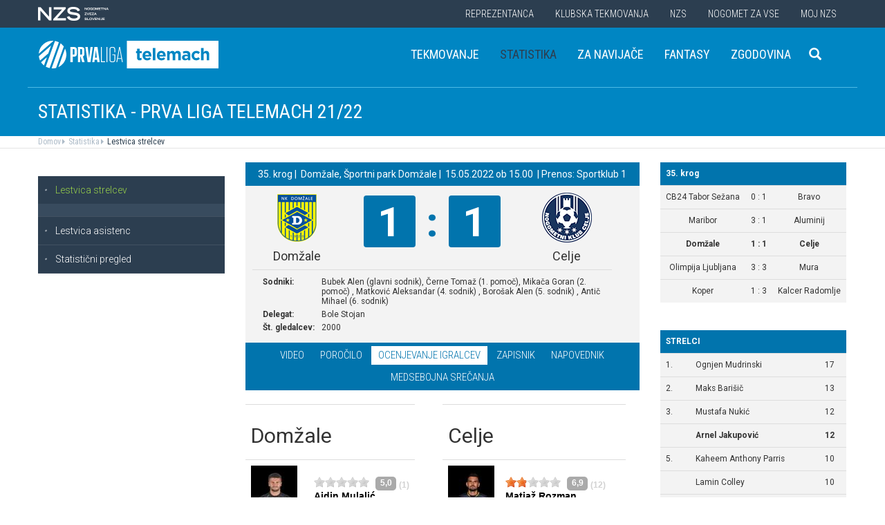

--- FILE ---
content_type: text/html
request_url: https://www.prvaliga.si/tekmovanja/?action=tekma&id_menu=221&id_tekme=361242&prikaz=3
body_size: 17875
content:


<script>

    document.addEventListener("DOMContentLoaded", function () {
        // your code here
       ($('.stadion-info img').addClass('img-responsive'));
    });
</script>

<style>
    .stadion-info{
        font-size: 14px !important;

        table{
            margin-top: 15px;;
            font-size: 14px !important;



            p{
                margin-bottom: 0;
            }
        }
    }
</style>
<!DOCTYPE html>
<html lang="en">
<head>
    <script>
        (function (h, o, t, j, a, r) {
            h.hj = h.hj || function () { (h.hj.q = h.hj.q || []).push(arguments) };
            h._hjSettings = { hjid: 3719557, hjsv: 6 };
            a = o.getElementsByTagName('head')[0];
            r = o.createElement('script'); r.async = 1;
            r.src = t + h._hjSettings.hjid + j + h._hjSettings.hjsv;
            a.appendChild(r);
        })(window, document, 'https://static.hotjar.com/c/hotjar-', '.js?sv=');
    </script>

    <script async src="https://www.googletagmanager.com/gtag/js?id=G-R5BTX2RV77"></script>
    <script>
        window.dataLayer = window.dataLayer || [];
        function gtag() { dataLayer.push(arguments); }
        gtag('js', new Date());

        gtag('config', 'G-R5BTX2RV77');
    </script>
    <!-- Google Tag Manager -->
    <script>(function (w, d, s, l, i) {
            w[l] = w[l] || []; w[l].push({
                'gtm.start':
                    new Date().getTime(), event: 'gtm.js'
            }); var f = d.getElementsByTagName(s)[0],
                j = d.createElement(s), dl = l != 'dataLayer' ? '&l=' + l : ''; j.async = true; j.src =
                    'https://www.googletagmanager.com/gtm.js?id=' + i + dl; f.parentNode.insertBefore(j, f);
        })(window, document, 'script', 'dataLayer', 'GTM-N65G3HBT');</script>
    <!-- End Google Tag Manager -->
    <meta charset="utf-8">
    <meta http-equiv="X-UA-Compatible" content="IE=edge">
    <meta name="viewport" content="width=device-width, initial-scale=1">
    <title>PLT - Prva liga Telemach</title>
    

        <!-- Twitter Card data -->
        <meta name="twitter:card" content="summary_large_image">
        <meta name="twitter:site" content="@nzs_si">
        <meta name="twitter:title" content="">
        <meta name="twitter:description" content="">
        <meta name="twitter:creator" content="@nzs_si">
        <!-- Twitter Summary card images must be at least 120x120px -->
        <meta name="twitter:image" content="https://www.prvaliga.si/images/logo.png"> 
        <!-- Open Graph data -->

        <meta property="og:title" content=""/>
        <meta property="og:type" content="sport"/>
        <meta property="og:image" content="https://www.prvaliga.si/images/logo.png"/>
        <meta property="og:url" content="https://www.prvaliga.si//tekmovanja/Default.asp?action=tekma&id_menu=221&id_tekme=361242&prikaz=3"/>
        <meta property="og:site_name" content="www.prvaliga.si"/>
        <meta property="og:description" content=""/>
        <link rel="image_src" href="https://www.prvaliga.si/images/logo.png" />  
    
    <link href='https://fonts.googleapis.com/css?family=Roboto:400,300,700&subset=latin,latin-ext' rel='stylesheet' type='text/css'>
    <link href='https://fonts.googleapis.com/css?family=Roboto+Condensed:400,700,300&subset=latin,latin-ext' rel='stylesheet' type='text/css'>
    <link href='https://fonts.googleapis.com/css?family=Open+Sans:400,300,700&subset=latin,latin-ext' rel='stylesheet' type='text/css'>


    <link rel="stylesheet" type="text/css" href="../public/bundle_92ca6d30274e3ee23a1ae5ef79026f19.css">

    <!-- HTML5 shim and Respond.js for IE8 support of HTML5 elements and media queries -->
    <!--[if lt IE 9]>
        <script src="https://oss.maxcdn.com/html5shiv/3.7.2/html5shiv.min.js"></script>
        <script src="https://oss.maxcdn.com/respond/1.4.2/respond.min.js"></script>
        <![endif]-->
    <script src="../public/bundle_d466377ef8f52dcce53c4abb76bfca35.js"></script>
    <link rel="shortcut icon" href="/favicon.ico">
    

    <script src="../src/js/include/jquery.mCustomScrollbar.concat.min.js"></script>
    <script src="../src/js/include/moment.min.js"></script>
    <script src="../src/js/include/datetime-moment.js"></script>

    
    <script async src="https://analytics.contentexchange.me/bex/load/5dee1cb86a86630df4a13d6d"></script>
    

	<script defer src="https://my.vaven.co/loader.js?id=65ce9cbbbd9c4275a04027f8255818f2"></script>

    
		<script type="text/javascript">
			CoachEducation = {
			
					Education40: 3, 
					WaitingCounter40: 0,
					WaitingNum40: 3, 
					Education41: 4, 
					WaitingCounter41: 13,
					WaitingNum41: 40, 
					Education43: 0, 
					WaitingCounter43: 6,
					WaitingNum43: 6, 
					Education47: 0, 
					WaitingCounter47: 7,
					WaitingNum47: 7, 
					Education48: -4, 
					WaitingCounter48: 0,
					WaitingNum48: 5, 
					Education49: 11, 
					WaitingCounter49: 0,
					WaitingNum49: 5, 
					Education50: -1, 
					WaitingCounter50: 5,
					WaitingNum50: 5, 
					Education51: -2, 
					WaitingCounter51: 3,
					WaitingNum51: 5, 
					Education52: 0, 
					WaitingCounter52: 0,
					WaitingNum52: 5, 
					Education53: 22, 
					WaitingCounter53: 0,
					WaitingNum53: 5, 
					Education54: -2, 
					WaitingCounter54: 3,
					WaitingNum54: 5, 
					Education55: 17, 
					WaitingCounter55: 0,
					WaitingNum55: 5, 
					Education56: -4, 
					WaitingCounter56: 1,
					WaitingNum56: 5, 
					Education57: 0, 
					WaitingCounter57: 3,
					WaitingNum57: 7, 
					Education58: -5, 
					WaitingCounter58: 10,
					WaitingNum58: 40, 
					Education59: 0, 
					WaitingCounter59: 4,
					WaitingNum59: 5, 
					Education60: 0, 
					WaitingCounter60: 5,
					WaitingNum60: 5, 
					Education61: 11, 
					WaitingCounter61: 0,
					WaitingNum61: 5, 
					Education62: 0, 
					WaitingCounter62: 0,
					WaitingNum62: 5, 
					Education63: 0, 
					WaitingCounter63: 5,
					WaitingNum63: 5, 
					Education64: 0, 
					WaitingCounter64: 5,
					WaitingNum64: 5, 
					Education65: 0, 
					WaitingCounter65: 5,
					WaitingNum65: 5, 
					Education66: 0, 
					WaitingCounter66: 5,
					WaitingNum66: 5, 
					Education67: 0, 
					WaitingCounter67: 5,
					WaitingNum67: 5, 
					Education68: 0, 
					WaitingCounter68: 5,
					WaitingNum68: 5, 
					Education69: 0, 
					WaitingCounter69: 5,
					WaitingNum69: 5, 
					Education70: 0, 
					WaitingCounter70: 5,
					WaitingNum70: 5, 
					Education71: 6, 
					WaitingCounter71: 0,
					WaitingNum71: 5, 
					Education72: 25, 
					WaitingCounter72: 16,
					WaitingNum72: 40, 
					Education73: 30, 
					WaitingCounter73: 0,
					WaitingNum73: 5, 
			};

        $(function(){
			$(".education-widget").each(function () {
				var id = $(this).data("education");

				if(id) {
					$(this).html(CoachEducation["Education" + id] ?? "");
				}
			});

			$(".education-widget-queue").each(function () {
				var id = $(this).data("education");

				if(id) {
					$(this).html((CoachEducation["WaitingCounter" + id] ?? "") + "/" + (CoachEducation["WaitingNum" + id] ?? ""));
				}
			});
        });

		</script>
	



</head>
<body class="template prvaliga">
    <!-- Google Tag Manager (noscript) -->
    <noscript><iframe src="https://www.googletagmanager.com/ns.html?id=GTM-N65G3HBT" height="0" width="0" style="display:none;visibility:hidden"></iframe></noscript>
    <!-- End Google Tag Manager (noscript) -->

    
    <header>
        <div class="first-line" id="menuContainer">
            <div class="container menu clearfix">
                <div class="pull-left">
                    <a href="http://www.nzs.si">
                        <img class="logoNZS" src="../images/logo_nzs_small.png" />
                     </a>
                </div>
                
                <div class="pull-left">
                    <a class="megaHambFirst visible-xs visible-sm"><i class="hand glyphicon glyphicon-chevron-down"></i></a>
                </div>
                
                <nav class="pull-right">
                    <ul>
                        <span class="megaTriggers">
                        <li class=" hidden-xs"><a data-id="mega1" href="../novice/?id_skupine=1"> Reprezentanca</a></li><li class="active hidden-xs hidden-xs"><a data-id="mega2" href="../novice/?id_skupine=2"> Klubska tekmovanja</a></li><li class=" hidden-xs"><a data-id="mega3" href="../novice/?id_skupine=3"> NZS</a></li><li class=" hidden-sm hidden-xs"><a data-id="mega4" href="../novice/?id_skupine=4"> Nogomet za vse</a></li><li class=" hidden-sm hidden-xs"><a data-id="mega5" href="../Moj_NZS/Kontakt"> Moj NZS</a></li>
                        </span>
                        
                    </ul>
                </nav>
            </div>
        </div>

        
            <div class="second-line">
                <div class="container clearfix" style="border:1px solid transparent" id="menuParent">
                    <div class="logoBlock pull-left">

                        
                        <!-- <a class="hidden-xs hidden-sm" href="../prvaliga"><img class="bigLogo logo img-responsive" src='..//Img/Tekmovanja_logotipi/prva_liga_telemach_2021.svg' style="height: 40px;"/></a>
                        <a class="visible-xs visible-sm" href="../prvaliga"><img class="smallLogo logo img-responsive" src='..//Img/Tekmovanja_logotipi/prva_liga_telemach_2021.svg' style="height: 35px;" /></a> -->




                        <a class="hidden-xs hidden-sm" href="../prvaliga"><img class="bigLogo logo img-responsive" src='..//Img/Tekmovanja_logotipi/prva_liga_telemach_2021.svg' style="height: 40px;display:inline-block;"/></a>
                        <a class="visible-xs visible-sm" href="../prvaliga"><img class="smallLogo logo img-responsive" src='..//Img/Tekmovanja_logotipi/prva_liga_telemach_2021.svg' style="height: 35px;display:inline-block;" /></a>
                        <span class="test123"></span>

                        
                    </div>
                    <nav class="pull-right">
                        <ul>
                            <li class=" hidden-xs"><a data-id="mega1" href="../tekmovanja/?id_menu=101"> Tekmovanje</a></li><li class="active hidden-xs hidden-xs"><a data-id="mega2" href="../tekmovanja/?action=strelci&id_menu=221"> Statistika</a></li><li class=" hidden-xs"><a data-id="mega3" href="../za-navijace"> Za navijače</a></li><li class=" hidden-sm hidden-xs"><a data-id="mega4" target="_blank" href="https://fantasy.ekipasn.svet24.si/"> Fantasy</a></li><li class=" hidden-sm hidden-xs"><a data-id="mega5" href="../Klubska_tekmovanja/Prva_liga/Zgodovina"> Zgodovina</a></li>
                            <li>
                                
    <div class="searchButton">
        <form class="search-forma" action="../iskanje.asp">
            <div class="input-group search-group-short" id="search-group">
                <input type="text" name="search" class="form-control" placeholder="Vnesite iskani niz" />
                <span class="input-group-btn">
                    <button class="btn search-button" type="button">
                        <i class="glyphicon glyphicon-search"></i>
                    </button>
                </span>
            </div>
        </form>
    </div>
    
                            </li>
                            
                            <li><a class="megaHambSecond"><i class="hand glyphicon glyphicon-menu-hamburger visible-sm visible-xs"></i></a></li>
                        </ul>
                    </nav>
                </div>
            </div>

            
    <div class="mobileMenu" id="megaHambFirstNav">
        <nav>
            <div class="title">MENI
                <div onclick="$('#megaHambFirstNav').removeClass('visible')" class="closeMenu hand"><i class="glyphicon glyphicon-remove"></i></div>
            </div>
            <div class="nalaganje" data-path="../" data-globina="0" data-id="megaHambFirstNav" data-menu="221"><span class="glyphicon glyphicon-refresh gly-spin"></span> Nalaganje...</div>
            
        </nav>
    </div>
    
    <div class="mobileMenu" id="megaHambSecondNav">
        <nav>
            <div class="title">MENI
                <div onclick="$('#megaHambSecondNav').removeClass('visible')" class="closeMenu hand"><i class="glyphicon glyphicon-remove"></i></div>
            </div>
            <div class="nalaganje" data-path="../" data-globina="1" data-id="megaHambSecondNav" data-menu="221"><span class="glyphicon glyphicon-refresh gly-spin"></span> Nalaganje...</div>
            
        </nav>
    </div>
    
    </header>



    <div id="overlay"></div>
    
        <div class="megaMenu container" style="top:0px !important;">

            <nav id="mega1">
                <div class="row">
                    <div class="col-lg-8 col-sm-12">
                        <div class="row header">
                            <div class="col-sm-12">Moške reprezentance</div>
                        </div>
                        <div class="row body">
                            <div class="col-sm-3">
                                <div class="title"><a href="../reprezentanca/?id_menu=8">A REPREZENTANCA</a></div>
                                <ul class="hidden-xs">
                                    <li><a href="../reprezentanca/?id_menu=8">Igralci</a></li>
                                    <li><a href="../reprezentanca/?action=tekme&id_menu=11">Odigrane tekme</a></li>
                                    
                                    <li><a href="../Reprezentanca/Moske_reprezentance/A_reprezentanca/Kvalifikacije_za_SP_2026">Kvalifikacije za SP 2026</a></li>
                                    <li><a href="../Reprezentanca/Moske_reprezentance/A_reprezentanca/UNL_Liga_B_2024">UNL 2024</a></li>
                                    <li><a href="../reprezentanca/?action=statistika&id_menu=10">Statistika</a></li>
                                    <li><a href="../hospitality">Hospitality</a></li>
                                    <li><a href="../dokument.asp?id=694">Vstopnice</a></li>
                                </ul>
                                <br>
                                <div class="title"><a href="../reprezentanca/?id_menu=154">FUTSAL A</a></div>
                                <ul class="hidden-xs">
                                    <li><a href="../reprezentanca/?id_menu=154">Igralci</a></li>
                                    <li><a href="../reprezentanca/?action=tekme&id_menu=154">Odigrane tekme</a></li>
                                    <li><a href="../Reprezentanca/Moske_reprezentance/Futsal_A_reprezentanca/FUTSAL_EURO_2026">Futsal Euro 2026</a></li>
                                </ul>
                            </div>
                            <div class="col-sm-3">
                                <div class="title"><a href="../reprezentanca/?id_menu=811">B REPREZENTANCA</a></div>
                                <ul class="hidden-xs">
                                    <li><a href="../reprezentanca/?id_menu=811">Igralci</a></li>
                                    <li><a href="../reprezentanca/?action=tekme&id_menu=812">Odigrane tekme</a></li>
                                </ul>
                                <br>
                                <div class="title"><a href="../reprezentanca/?id_menu=106">U21</a></div>
                                <ul class="hidden-xs">
                                    <li><a href="../reprezentanca/?id_menu=106">Igralci</a></li>
                                    <li><a href="../Reprezentanca/Moske_reprezentance/U21/Strokovno_vodstvo">Strokovno vodstvo</a></li>
                                    <li><a href="../reprezentanca/?action=tekme&id_menu=121">Odigrane tekme</a></li>
                                    <li><a href="../Reprezentanca/Moske_reprezentance/U21/Kvalifikacije_za_EP_U21_2027">Kvalifikacije za EP 2027</a></li>
                                    <li><a href="../Reprezentanca/Moske_reprezentance/U21/EURO_U21_2025">Euro 2025</a></li>
                                </ul>
                                <br>
                                <div class="title"><a href="../reprezentanca/?id_menu=161">FUTSAL U21</a></div>
                                <ul class="hidden-xs">
                                    <li><a href="../reprezentanca/?id_menu=161">Igralci</a></li>
                                </ul>
                            </div>
                            <div class="col-sm-3">
                                <div class="title"><a href="../reprezentanca/?id_menu=129">U19</a></div>
                                <ul class="hidden-xs">
                                    <li><a href="../reprezentanca/?id_menu=129">Igralci</a></li>
                                    <li><a href="../Reprezentanca/Moske_reprezentance/U19/Strokovno_vodstvo">Strokovno vodstvo</a></li>
                                    <li><a href="../reprezentanca/?action=tekme&id_menu=132">Odigrane tekme</a></li>
                                </ul>
                                <br>
                                <div class="title"><a href="../reprezentanca/?id_menu=848">FUTSAL U19</a></div>
                                <ul class="hidden-xs">
                                    <li><a href="../reprezentanca/?id_menu=905">Igralci</a></li>
                                    <li><a href="../reprezentanca/?action=tekme&id_menu=905">Odigrane tekme</a></li>
                                    <!-- <li><a href="../reprezentanca/Moske_reprezentance/Futsal_U19/Futsal_EURO_U19">Futsal Euro U19 2023</a></li> -->

                                </ul>
                                <br>
                                <div class="title"><a href="../reprezentanca/?id_menu=139">U17</a></div>
                                <ul class="hidden-xs">
                                    <li><a href="../Reprezentanca/?id_menu=139">Igralci</a></li>
                                    <li><a href="../Reprezentanca/Moske_reprezentance/U17/Strokovno_vodstvo">Strokovno vodstvo</a></li>
                                    <li><a href="../Reprezentanca/?action=tekme&id_menu=143">Odigrane tekme</a></li>
                                    <!-- <li><a href="../Reprezentanca/Moske_reprezentance/U17/EURO_2023">Euro U17 2023</a></li> -->
                                </ul>
                            </div>
                            <div class="col-sm-3">
                                <div class="title"><a href="../Reprezentanca/Moske_reprezentance/U20/Strokovno_vodstvo">U20</a></div>
                                <div class="title"><a href="../reprezentanca/?id_menu=135">U18</a></div>
                                <div class="title"><a href="../reprezentanca/?id_menu=146">U16</a></div>
                                <div class="title"><a href="../reprezentanca/?id_menu=150">U15</a></div>
                            </div>
                        </div>
                    </div>
                    <div class="col-lg-4 col-sm-12">
                        <div class="row header">
                            <div class="col-sm-12">Ženske reprezentance</div>
                        </div>
                        <div class="row body">
                            <div class="divider hidden-xs hidden-md"></div>
                            <div class="col-sm-3 col-lg-6">
                                <div class="title"><a href="../reprezentanca/?id_menu=165">A REPREZENTANCA</a></div>
                                <ul class="hidden-xs">
                                    <li><a href="../reprezentanca/?id_menu=165">Igralke</a></li>
                                    <li><a href="../Reprezentanca/zenske_reprezentance/WA_reprezentanca/Strokovno_vodstvo">Strokovno vodstvo</a></li>
                                    <li><a href="../Reprezentanca/zenske_reprezentance/WA_reprezentanca/UWNL_LIGA_B">UWNL</a></li>

                                </ul>
                                <br>
                                <br>
                                <div class="title"><a href="../reprezentanca/?id_menu=862">Futsal WA </a></div>
                                <ul class="hidden-xs">
                                    <li><a href="../reprezentanca/?id_menu=862">Igralke</a></li>
                                </ul>
                            </div>

                            <div class="col-sm-3 col-lg-6">
                                <div class="title"><a href="../reprezentanca/?id_menu=172">U19</a></div>
                                <ul class="hidden-xs">
                                    <li><a href="../reprezentanca/?id_menu=172">Igralke</a></li>
                                    <li><a href="../Reprezentanca/zenske_reprezentance/WU19/Strokovno_vodstvo">Strokovno vodstvo</a></li>
                                </ul>
                                <div class="title"><a href="../reprezentanca/?id_menu=178">U17</a></div>
                                <ul class="hidden-xs">
                                    <li><a href="../reprezentanca/?id_menu=178">Igralke</a></li>
                                    <li><a href="../Reprezentanca/zenske_reprezentance/WU17/Strokovno_vodstvo">Strokovno vodstvo</a></li>
                                </ul>
                                <div class="title"><a href="../reprezentanca/?id_menu=184">U15</a></div>
                            </div>
                        </div>
                    </div>
                </div>
                <div class="row">
                    <div class="line col-xs-12"></div>
                </div>
            </nav>



            <nav id="mega2">
                <div class="row">
                    <div class="col-lg-9">
                        <div class="row body">
                            <div class="col-sm-4 col-lg-4">
                                <div class="title"><a href="../tekmovanja/?id_menu=315">Moška tekmovanja</a></div>
                                <ul class="hidden-xs">
                                    <li><a href="../prvaliga"> Prva liga Telemach</a></li>
                                    <li><a href="../tekmovanja/?id_menu=1081"> Pokal Pivovarna Union </a></li>
                                    <li><a href="../2SNL"> 2. SNL </a></li>
                                    <li><a href="../tekmovanja/?id_menu=258"> 3. SNL </a></li>
                                </ul>
                                <br>
                                <div class="title"><a href="../Klubska_tekmovanja/Slovenski_klubi_v_evropskih_pokalih/Moski">Mednarodna tekmovanja</a></div>
                                <ul class="hidden-xs">
                                    <li><a href="../Klubska_tekmovanja/Slovenski_klubi_v_evropskih_pokalih/Moski">Slovenski klubi v evropskih tekmovanjih</a></li>
                                </ul>

                            </div>
                            <div class="col-sm-4 col-lg-4">
                                <div class="title"><a href="../tekmovanja/?id_menu=337">Mladinska tekmovanja</a></div>
                                <ul class="hidden-xs">
                                    <li><a href="../tekmovanja/?id_menu=337"> 1. SML EON NextGen </a></li>
                                    <li><a href="../tekmovanja/?id_menu=354"> 1. SKL </a></li>
                                    <li><a href="../tekmovanja/?id_menu=403"> Mladinski pokal </a></li>
                                    <li><a href="../tekmovanja/?id_menu=1153"> Liga U15 </a></li>
                                </ul>
                                <br>
                                <div class="title"><a href="../Registracije">Registracije igralcev</a></div>
                                <ul class="hidden-xs">
                                    <li><a href="../Registracije">Registracije igralcev</a></li>
                                </ul>
                            </div>
                            <div class="col-sm-4 col-lg-4">
                                <div class="title"><a href="../tekmovanja/?id_menu=434">Ženska tekmovanja</a></div>
                                <ul class="hidden-xs">
                                    <li><a href="../1SZNL"> Ženska nogometna liga Triglav </a></li>
                                    <li><a href="../tekmovanja/?id_menu=434"> Ženski pokal Pivovarna Union 25/26 </a></li>
                                    <li><a href="../tekmovanja/?id_menu=475"> Liga DU17 </a></li>
                                    <li><a href="../tekmovanja/?id_menu=951"> Liga DU15 </a></li>
                                    <li><a href="../tekmovanja/?id_menu=492"> Liga DU13 </a></li>
                                </ul>
                            </div>
                        </div>
                    </div>
                    <div class="col-lg-3 col-sm-12">
                        <div class="row body">
                            <div class="divider hidden-xs hidden-md"></div>
                            <div class="col-sm-12">
                                <div class="title"><a href="../futsal">Futsal</a></div>
                                <ul class="hidden-xs">
                                    <li><a href="../1sfl"> 1. SFL </a></li>
                                    <li><a href="../tekmovanja/?id_menu=505"> Pokal Terme Olimia </a></li>
                                    <li><a href="../Klubska_tekmovanja/Futsal_Superpokal/Tekmovanje"> Superpokal </a></li>
                                    <li><a href="../tekmovanja/?id_menu=520"> Ostala tekmovanja futsal </a></li>
                                </ul>
                                <br>
                                <div class="title"><a href="../Klubska_tekmovanja/Licenciranje_klubov">Licenciranje</a></div>
                                <ul class="hidden-xs">
                                    <li><a href="../Klubska_tekmovanja/Licenciranje_klubov/Strategija">Strategija</a></li>
                                    <li><a href="../Klubska_tekmovanja/Licenciranje_klubov/Cilji">Cilji</a></li>
                                    <li><a href="../Klubska_tekmovanja/Licenciranje_klubov/Eticni_kodeks">Etični kodeks</a></li>
                                </ul>

                            </div>
                        </div>
                    </div>
                </div>
                <div class="row">
                    <div class="line col-xs-12"></div>
                </div>
            </nav>


            <nav id="mega3">
                <div class="row">
                    <div class="col-lg-12">
                        <div class="row body">
                            <div class="col-sm-3 col-lg-3">
                                <div class="title"><a href="../NZS/Predstavitev_NZS">Predstavitev NZS</a></div>
                                <ul class="hidden-xs">
                                    <li><a href="../NZS/Predstavitev_NZS/Organizacijska_struktura">Organizacijska struktura</a></li>
                                    <li><a href="../tekmovanja/?action=vsiKlubi&id_menu=35">Klubi  </a></li>
                                    <li><a href="../NZS/Predstavitev_NZS/Izvrsni_odbor">Izvršni odbor</a></li>
                                    <li><a href="../NZS/Predstavitev_NZS/Organi_in_komisije">Organi in komisije</a></li>
                                    <li><a href="../NZS/Predstavitev_NZS/Vodstvo">Vodstvo in zaposleni</a></li>
                                    <li><a href="../NZS/Predstavitev_NZS/Strategija_2020">Strategija 2025</a></li>
                                </ul>
                                <br>
                                <div class="title"><a href="../brdo">NNC Brdo</a></div>
                                <ul class="hidden-xs">
                                    <li><a href="../NZS/NNC_Brdo/sportni_kompleks">Športni kompleks</a></li>
                                    <li><a href="../NZS/NNC_Brdo/Upravna_stavba">Upravna stavba</a></li>
                                </ul>
                            </div>
                            <div class="col-sm-3 col-lg-3">
                                <div class="title"><a href="../NZS/Pregled">Integriteta in zaščita igre</a></div>
                                <ul class="hidden-xs">
                                    <li><a href="../NZS/Pregled">Pregled</a></li>
                                    <li><a href="../NZS/Integriteta_in_zascita_igre/Sporocilo_predsednika">Sporočilo predsednika</a></li>
                                    <li><a href="../NZS/Integriteta_in_zascita_igre/BFDS">BFDS</a></li>
                                    <li><a href="../NZS/Integriteta_in_zascita_igre/Izobrazevanje">Izobraževanje</a></li>
                                    <li><a href="../NZS/Integriteta_in_zascita_igre/Kodeks">Kodeks</a></li>
                                    <li><a target="_blank" href="https://anonimnaprijava.nzs.si/">Anonimna prijava</a></li>

                                </ul>
                                <!-- <br>
                                <div class="title"><a href="../100let">100 let NZS</a></div>
                                <ul class="hidden-xs">
                                    <li><a href="../100let">Zbiranje fotografij</a></li>
                                </ul> -->
                            </div>

                            <div class="col-sm-3 col-lg-3">
                                <div class="title"><a href="../tekmovanja/?action=dokumenti&id_tip=6&id_menu=76">Uradne objave</a></div>
                                <ul class="hidden-xs">
                                    <li><a href="../tekmovanja/?action=dokumenti&id_tip=6&id_menu=76">Obvestila</a></li>
                                    <li><a href="../tekmovanja/?action=dokumenti&id_tip=5&id_menu=77">Okrožnice </a></li>
                                    <li><a href="../tekmovanja/?action=delegiranjeSodnikov&id_menu=79">Delegiranje</a></li>
                                    <li><a href="../NZS/Uradne_objave/Predpisi_in_obrazci/NZS_predpisi">Predpisi in obrazci</a></li>
                                    <li><a href="../NZS/Uradne_objave/Sofinanciranje_infrastrukturnih_projektov_">Infrastruktura</a></li>
                                </ul>
                            </div>
                            <div class="col-sm-3 col-lg-3">
                                <div class="title"><a href="../sodniki">Sodniki</a></div>
                                <ul class="hidden-xs">
                                    <li><a href="../NZS/Sodniki/Predstavitev_ZNSS/Predsednik_ZNSS">Predstavitev ZNSS</a></li>
                                    <li><a href="../NZS/Sodniki/Sodniki/Liste_sodnikov">Liste sodnikov</a></li>
                                    <li><a href="../obrazci/postani_sodnik.asp?id_menu=1175">Postani sodnik</a></li>
                                </ul>
                                <br>
                                <div class="title"><a href="../trenerji">Trenerji</a></div>
                                <ul class="hidden-xs">
                                    <li><a href="../NZS/Trenerji/ZNTS/Predstavitev">ZNTS</a></li>
                                    <li><a href="../NZS/Trenerji/Usposabljanja">Usposabljanja NZS</a></li>
                                </ul>
                            </div>

                        </div>
                    </div>
                </div>
                <div class="row">
                    <div class="line col-xs-12"></div>
                </div>
            </nav>

            <nav id="mega4">
                <div class="row">
                    <div class="col-lg-12">
                        <div class="row body">
                            <div class="col-sm-3 col-lg-3">
                                <div class="title"><a href="../Nogomet_za_vse/Igrisce/Regijski_centri_MNZ">IGRIŠČE</a></div>
                                <ul class="hidden-xs">
                                    <li><a href="../Nogomet_za_vse/Igrisce/Regijski_centri_MNZ"> Regijski centri MNZ </a></li>
                                    <li><a href="../Nogomet_za_vse/Igrisce/Otroske_nogometne_sole"> Otroške nogometne šole </a></li>
                                    <li><a href="../Nogomet_za_vse/Igrisce/Festivali/zivi_svoje_sanje"> Festivali </a></li>
                                    <li><a href="../Nogomet_za_vse/Igrisce/Nogometni_razred_NZS"> Nogometni razred NZS </a></li>
                                    <li><a href="../Nogomet_za_vse/Igrisce/Dekliski_nogometni_oddelek"> Dekliški nogometni oddelek </a></li>
                                    <li><a href="../Nogomet_za_vse/Igrisce/Gimnazija_siska/Nogometni_oddelek/Kandidati_s_statusom_A"> Kandidati s statusom A </a></li>

                                </ul>
                            </div>
                            <div class="col-sm-3 col-lg-3">
                                <div class="title"><a href="../Nogomet_za_vse/Druzbena_odgovornost/Etika/Fair-play"> Družbena odgovornost </a></div>
                                <ul class="hidden-xs">
                                    <li><a href="../Nogomet_za_vse/Druzbena_odgovornost/Etika/Fair-play"> Etika </a></li>
                                    <li><a href="../Nogomet_za_vse/Druzbena_odgovornost/Mladi/Zascita_otrok"> Mladi </a></li>
                                    <li><a href="../Nogomet_za_vse/Druzbena_odgovornost/Socialno_ogrozeni/Mladinsko_zdravilisce_in_letovisce_RKS_Debeli_rtic"> Socialno ogroženi </a></li>
                                    <li><a href="../Nogomet_za_vse/Druzbena_odgovornost/Zdravje/Anti-doping"> Zdravje </a></li>
                                    <li><a href="../Spostuj"> Spoštuj </a></li>
                                </ul>
                            </div>
                            <div class="col-sm-3 col-lg-3">
                                <div class="title"><a href="../Nogomet_za_vse/Programi/Program_Nogomet_za_vse_2014-2018">Programi </a></div>
                                <ul class="hidden-xs">
                                    <li><a href="../Nogomet_za_vse/Programi/Program_Nogomet_za_vse_2019-2023">Program Nogometa za vse </a></li>
                                    <li><a href="../Nogomet_za_vse/Programi/Mladinski_program"> Mladinski program  </a></li>
                                    <li><a href="../Nogomet_za_vse/Programi/Kategorizacija_nogometnih_klubov"> Kategorizacija nogometnih klubov </a></li>
                                </ul>
                            </div>
                            
                        </div>
                    </div>
                </div>
                <div class="row">
                    <div class="line col-xs-12"></div>
                </div>
            </nav>


            <nav id="mega5">
                <div class="row">
                    <div class="col-lg-9 col-sm-12">
                        <div class="row header">
                            <div class="col-sm-12">Mediji NZS</div>
                        </div>
                        <div class="row body">
                            <div class="col-sm-3">
                                <div class="title"><a href="../dokument.asp?id=698">Mediji NZS</a></div>
                                <ul class="hidden-xs">
                                    <li><a target="_blank" href="https://www.facebook.com/NogometnazvezaSlovenije/">Facebook</a></li>
                                    <li><a target="_blank" href="https://twitter.com/nzs_si">Twitter</a></li>
                                    <li><a target="_blank" href="https://www.instagram.com/nzs_si/">Instagram -> NZS_si</a></li>
                                    <li><a target="_blank" href="https://www.snapchat.com/add/nzs_snap">Snapchat -> NZS_snap</a></li>
                                    <li><a target="_blank" href="https://www.youtube.com/user/nzssi">Youtube</a></li>
                                </ul>
                            </div>
                            <div class="col-sm-3">
                                <div class="title"><a href="../dokument.asp?id=698">Mediji NZS Nike store</a></div>
                                <ul class="hidden-xs">
                                    <li><a target="_blank" href="https://twitter.com/nzsnikestore">Twitter</a></li>
                                    <li><a target="_blank" href="https://www.instagram.com/nzsnikestore/">Instagram</a></li>
                                </ul>
                            </div>
                            <div class="col-sm-3">
                                <div class="title"><a href="../dokument.asp?id=698">Mediji PLT</a></div>
                                <ul class="hidden-xs">
                                    <li><a target="_blank" href="https://www.facebook.com/prvaligaslovenija/">Facebook</a></li>
                                    <li><a target="_blank" href="https://twitter.com/prvaligasi">Twitter</a></li>
                                    <li><a target="_blank" href="https://www.youtube.com/user/prvaligats">Youtube</a></li>
                                </ul>
                            </div>
                            <div class="col-sm-3">
                                <div class="title"><a href="../dokument.asp?id=698">Mediji Futsal</a></div>
                                <ul class="hidden-xs">
                                    <li><a target="_blank" href="https://www.facebook.com/Futsalsi-92623307846/?ref=search">Facebook</a></li>
                                    <li><a target="_blank" href="https://twitter.com/futsalsi">Twitter</a></li>
                                    <li><a target="_blank" href="https://www.youtube.com/user/futsalsi">Youtube</a></li>
                                </ul>
                            </div>
                        </div>
                    </div>
                    <div class="col-lg-3 col-sm-12">
                        <div class="row header">
                            <div class="col-sm-12">MOJ NZS</div>
                        </div>
                        <div class="row body">
                            <div class="divider hidden-xs hidden-md"></div>
                            <div class="col-sm-12 col-lg-12">
                                <ul class="hidden-xs">
                                    <li><a href="../dokument.asp?id=693">Kontakt</a></li>
                                    <li><a href="../dokument.asp?id=694">Vstopnice</a></li>
                                    <li><a href="../dokument.asp?id=695">E-novice</a></li>
                                    <li><a href="../mojNZS?vloga=novinar">Novinarsko središče</a></li>
                                    
                                    <li><a href="../mojNZS?vloga=prostovoljec">Prostovoljci</a></li>
                                    
                                    <li><a href="../NavijaskaSkupnost">Prijavnica Biti Kot Eno</a></li>
                                    
                                    <li><a href="../mojNZS?vloga=navijac">Navijaška skupnost</a></li>
                                    
                                    <li><a href="../dokument.asp?id=697">Regista NZS</a></li>
                                    <li><a href="../Varstvo_podatkov">Varstvo podatkov</a></li>

                                </ul>
                            </div>
                        </div>
                    </div>
                </div>
                <div class="row">
                    <div class="line col-xs-12"></div>
                </div>
            </nav>

            
        </div>


    <div class="container-fluid slideMenu animated slideInDown hidden-print" id="scrollMenu">
        <div class="container">
            <div class="pull-left">
                
                    <a href="../prvaliga"><img class="logoNZS img-responsive" style="max-width:260px;" src="../Img/Tekmovanja_logotipi/prva_liga_telemach_2021.svg" /></a>
                
            </div>

            <nav class="navSmall small-size-menu">
                    <ul>
                        <li><a data-id="megaHamb" class="megaHambSecond slider"><i class="hand glyphicon glyphicon-menu-hamburger"></i></a></li>
                    </ul>
            </nav>

            <nav class=" nav navbar-nav pull-right full-size-menu">
            <ul>
                <li class=""><a data-id="mega1" href="../tekmovanja/?id_menu=101"> Tekmovanje</a></li><li class="active hidden-xs"><a data-id="mega2" href="../tekmovanja/?action=strelci&id_menu=221"> Statistika</a></li><li class=""><a data-id="mega3" href="../za-navijace"> Za navijače</a></li><li class=""><a data-id="mega4" target="_blank" href="https://fantasy.ekipasn.svet24.si/"> Fantasy</a></li><li class=""><a data-id="mega5" href="../Klubska_tekmovanja/Prva_liga/Zgodovina"> Zgodovina</a></li>
                <li>
                    
    <div class="searchButton">
        <form class="search-forma" action="../iskanje.asp">
            <div class="input-group search-group-short" id="search-group">
                <input type="text" name="search" class="form-control" placeholder="Vnesite iskani niz" />
                <span class="input-group-btn">
                    <button class="btn search-button" type="button">
                        <i class="glyphicon glyphicon-search"></i>
                    </button>
                </span>
            </div>
        </form>
    </div>
    
                </li>
                
                <div class="desna-skupina">
                    <button class="hidden">MOJ NZS</button>
                </div>
            </ul>
            </nav>

            <nav class="navSmall pull-right medium-size-menu">
                <ul>
                    <div class="">
                    <li class=""><a data-id="mega1" href="../tekmovanja/?id_menu=101"> Tekmovanje</a></li><li class="active hidden-xs"><a data-id="mega2" href="../tekmovanja/?action=strelci&id_menu=221"> Statistika</a></li><li class=""><a data-id="mega3" href="../za-navijace"> Za navijače</a></li>
                    <li>
                        <div class="desna-skupina hidden">
                            <button>MOJ NZS</button>
                        </div>
                    </li>
                    </div>
                    <li><a class="megaHambSecond slider"><i class="hand glyphicon glyphicon-menu-hamburger"></i></a></li>
                </ul>
        </nav>
        </div>
    </div>
    
    <div class="hidden-print menuBanner ">
        <div class="container">
            Statistika - PRVA LIGA TELEMACH 21/22
        </div>
    </div>
    
    <div class="menuNavigation">
        <div class="container">
            <ol class="navigation"><li><a href="../prvaliga">Domov</a></li><li><a href="../tekmovanja/?action=strelci&id_menu=221"> Statistika</a></li><li class="active"><a href="../tekmovanja/?action=strelci&id_menu=221"> Lestvica strelcev</a></li></ol>
        </div>
    </div>
    
    <div class="container">
        <div class="row">
            <div class="col-md-3  col-sm-12 col-xs-12 sideMenu hidden-print">
                <br><ul class="navigation"><li class="open active"><a href="../tekmovanja/?action=strelci&id_menu=221"><i class="bull">&bull;</i> Lestvica strelcev</a><br></li><li><a href="../tekmovanja/?action=asistence&id_menu=574"><i class="bull">&bull;</i> Lestvica asistenc</a></li><li><a href="../tekmovanja/?action=statistika&id_menu=220"><i class="bull">&bull;</i> Statistični pregled</a></li></ul>
                <br>
            </div>
            <div class="col-md-9 col-sm-12 col-xs-12">

                
        <div class="row">
            <div class="col-md-8 col-xs-12">

                <div class="tekmaGlava">
                    
    <div class="hidden" itemscope itemtype="http://schema.org/SportsEvent">
        <span itemprop="name" style="font-weight:bold;">1SNL2122, 35.krog, Domžale-Celje</span>

        <div itemprop="location" itemscope itemtype="http://schema.org/Place">
            <span itemprop="address">Domžale</span>
            <span itemprop="name">Športni park Domžale</span>
        </div>
        <span itemprop="description">Soccer game</span>
        <a itemprop="url" href="http://www.prvaliga.si/tekmovanja/default.asp?action=tekma&id_menu=221&id_tekme=361242&prikaz=3">link</a>

        <meta itemprop="startDate" content="2022-05-15T00:00">
        <meta itemprop="endDate" content="2022-05-15T02:00">
    </div>

        <div class="text-center header">
            35. krog&nbsp;|&nbsp;
            Domžale, Športni park Domžale&nbsp;|&nbsp;
            15.05.2022 ob 15.00
            &nbsp;|&nbsp;Prenos: Sportklub 1
        </div>
        <div class="body">
            <div class="semafor row">
				    <div class="col-xs-3 klub">
                        
    <img  src="../Img/Grafika_klubov/Grbi/start/72-domzale2017.png">
    <br>
				        <h4>Domžale</h4>
                    </div>
			        <div class="col-xs-6 rezultat">
                        <span>1</span> : <span>1</span>
			        </div>
                    <div class="col-xs-3 klub">
                        
    <img  src="../Img/Grafika_klubov/Grbi/start/72_Celje-new.png">
    <br>
                        <h4>Celje</h4>
                    </div>

                    <br>
                    
            </div>

            <div class="sodniki">
                <table class="small">
                <tr>
                    <td><b>Sodniki:</b></td>
                    <td>
                        Bubek Alen  (glavni sodnik), Černe Tomaž (1. pomoč), Mikača Goran (2. pomoč)
                                
                                , Matković Aleksandar (4. sodnik)
                                
                            , Borošak Alen (5. sodnik)
                            
                            , Antič Mihael (6. sodnik)
                            

                    </td>
                </tr>
                <tr>
                    <td><b>Delegat:</b></td>
                    <td>Bole Stojan
                    </td>
                </tr>
                <tr>
                    <td nowrap><b>Št. gledalcev:</b></td>
                    <td>2000
                    </td>
                </tr>

                </table>
            </div>
        </div>

    
    <div class="TekmeMenu">
                    
                    <div><a class="" href="?action=tekma&id_menu=221&id_tekme=361242&prikaz=1">Video</a></div>
                    
                    <div><a class="" href="?action=tekma&id_menu=221&id_tekme=361242&prikaz=2">Poročilo</a></div>
                    
                    <div><a class="active" href="?action=tekma&id_menu=221&id_tekme=361242&prikaz=3">Ocenjevanje igralcev</a></div>
                    
                    <div><a class="" href="?action=tekma&id_menu=221&id_tekme=361242&prikaz=4">Zapisnik</a></div>
                    
                    <div><a class="" href="?action=tekma&id_menu=221&id_tekme=361242&prikaz=6">Napovednik</a></div>
                    
                    <div><a class="" href="?action=tekma&id_menu=221&id_tekme=361242&prikaz=7">Medsebojna srečanja</a></div>
                    
    </div>
    
                </div>
                
    <table width=100% border=0 cellpadding=0 cellspacing=0>
    <tr>
        <td width=50% valign=top>    
    <link href='../MDScripts/RateIT/rateit.css' rel='stylesheet' type='text/css'>
    <script language="JavaScript" src="../MDScripts/RateIT/jquery.rateit.min.js"></script>

    <style>
        .TabelaBela td.oceneIgralec {font-family: 'Open Sans Condensed',Tahoma, Arial; color:#000;font-size: 14px;font-weight:bold;}
        .TabelaBela .oceneText {font-family: 'Open Sans Condensed',Tahoma, Arial; color:#d2d2d2;font-size: 12px;font-weight:bold;}
        .TabelaBela .oceneText2 {font-family: 'Open Sans Condensed',Tahoma, Arial; color:#d2d2d2;font-size: 12px;font-weight:bold;}
        .TabelaBela .oceneBox 
        {
            width:30px;height:20px;margin-left:5px;position:relative;background-color:#aaaaaa;display:inline-block;
            text-align:center;vertical-align:top; font-family: 'Open Sans Condensed',Tahoma, Arial; color:#fff;font-size: 12px;font-weight:bold;        
            padding-top:2px;padding-bottom:0px;
            border-radius: 5px;    
            -webkit-border-radius: 5px;
            -moz-border-radius: 5px;         
        }
    </style>

    <table border="0" cellpadding="0" cellspacing="0" width="100%" class="table TabelaBela rateIT">
	<tr><td id="crta" colspan="3"><h2>Domžale</h2></td></tr>
	
		<tr style="height:33px">
            <td id="Crta" width=80>
                
                    <img style="display:block" src="../_thumbsSlike/Img/Igralci/2020/DOMZALE/Ajdin_Mulalic.png">
                
            </td>
			<td id="Crta" valign=top>
                <table height="100" width="100%" border=0 cellpadding=0 cellspacing=0>
                <tr>
                    <td class="oceneIgralec" >
                        <div id="ocena_98006" data-rateit-min=5 data-rateit-max=10 class="rateit" data-rateit-value="5" data-rateit-ispreset="true" data-rateit-readonly="true"></div>
                        <div id="ocenaN_98006" class="oceneBox">5,0</div>
                        <span id="stevilo_98006" class="oceneText2">(1)</span>
                        <br>
                        Ajdin Mulalić<br>
                        
                    </td>
                </tr>
                <tr>
                    <td valign=bottom class="oceneText" align=right>
                        
                    </td>
                </tr>
                </table>
            </td>
            
		</tr>
		
		<tr style="height:33px">
            <td id="Crta" width=80>
                
                    <img style="display:block" src="../_thumbsSlike/Img/Igralci/Tilen Klemenčič.png">
                
            </td>
			<td id="Crta" valign=top>
                <table height="100" width="100%" border=0 cellpadding=0 cellspacing=0>
                <tr>
                    <td class="oceneIgralec" >
                        <div id="ocena_65619" data-rateit-min=5 data-rateit-max=10 class="rateit" data-rateit-value="5.5" data-rateit-ispreset="true" data-rateit-readonly="true"></div>
                        <div id="ocenaN_65619" class="oceneBox">5,5</div>
                        <span id="stevilo_65619" class="oceneText2">(2)</span>
                        <br>
                        Tilen Klemenčič<br>
                        
                            <img title="" src="../images/rumeni_k.gif" border="0">
                            
                    </td>
                </tr>
                <tr>
                    <td valign=bottom class="oceneText" align=right>
                        
                    </td>
                </tr>
                </table>
            </td>
            
		</tr>
		
		<tr style="height:33px">
            <td id="Crta" width=80>
                
                    <img style="display:block" src="../_thumbsSlike/Img/Igralci/2020/DOMZALE/Sven_Sostaric_Karic.png">
                
            </td>
			<td id="Crta" valign=top>
                <table height="100" width="100%" border=0 cellpadding=0 cellspacing=0>
                <tr>
                    <td class="oceneIgralec" >
                        <div id="ocena_69784" data-rateit-min=5 data-rateit-max=10 class="rateit" data-rateit-value="7.5" data-rateit-ispreset="true" data-rateit-readonly="true"></div>
                        <div id="ocenaN_69784" class="oceneBox">7,5</div>
                        <span id="stevilo_69784" class="oceneText2">(2)</span>
                        <br>
                        Sven Šoštarič Karič<br>
                        
                    </td>
                </tr>
                <tr>
                    <td valign=bottom class="oceneText" align=right>
                        
                    </td>
                </tr>
                </table>
            </td>
            
		</tr>
		
		<tr style="height:33px">
            <td id="Crta" width=80>
                
                    <div style="width:67px;height:58px;border:1px solid #ddd; color:#ddd;padding-top:40px;text-align:center">Ni slike</div>                    
                
            </td>
			<td id="Crta" valign=top>
                <table height="100" width="100%" border=0 cellpadding=0 cellspacing=0>
                <tr>
                    <td class="oceneIgralec" >
                        <div id="ocena_219272" data-rateit-min=5 data-rateit-max=10 class="rateit" data-rateit-value="6" data-rateit-ispreset="true" data-rateit-readonly="true"></div>
                        <div id="ocenaN_219272" class="oceneBox">6,0</div>
                        <span id="stevilo_219272" class="oceneText2">(1)</span>
                        <br>
                        Enes Alić<br>
                        
                    </td>
                </tr>
                <tr>
                    <td valign=bottom class="oceneText" align=right>
                        
                    </td>
                </tr>
                </table>
            </td>
            
		</tr>
		
		<tr style="height:33px">
            <td id="Crta" width=80>
                
                    <div style="width:67px;height:58px;border:1px solid #ddd; color:#ddd;padding-top:40px;text-align:center">Ni slike</div>                    
                
            </td>
			<td id="Crta" valign=top>
                <table height="100" width="100%" border=0 cellpadding=0 cellspacing=0>
                <tr>
                    <td class="oceneIgralec" >
                        <div id="ocena_97075" data-rateit-min=5 data-rateit-max=10 class="rateit" data-rateit-value="7.5" data-rateit-ispreset="true" data-rateit-readonly="true"></div>
                        <div id="ocenaN_97075" class="oceneBox">7,5</div>
                        <span id="stevilo_97075" class="oceneText2">(2)</span>
                        <br>
                        Mitja Ilenič<br>
                        
                    </td>
                </tr>
                <tr>
                    <td valign=bottom class="oceneText" align=right>
                        
                    </td>
                </tr>
                </table>
            </td>
            
		</tr>
		
		<tr style="height:33px">
            <td id="Crta" width=80>
                
                    <img style="display:block" src="../_thumbsSlike/Img/Igralci/2020/DOMZALE/Senijad_Ibricic.png">
                
            </td>
			<td id="Crta" valign=top>
                <table height="100" width="100%" border=0 cellpadding=0 cellspacing=0>
                <tr>
                    <td class="oceneIgralec" >
                        <div id="ocena_200552" data-rateit-min=5 data-rateit-max=10 class="rateit" data-rateit-value="10" data-rateit-ispreset="true" data-rateit-readonly="true"></div>
                        <div id="ocenaN_200552" class="oceneBox">10,0</div>
                        <span id="stevilo_200552" class="oceneText2">(4)</span>
                        <br>
                        Senijad Ibričić<br>
                        
                            <img title="1 : 0 - 8'  (11m)" src="../images/gol.gif" border="0">
                            
                    </td>
                </tr>
                <tr>
                    <td valign=bottom class="oceneText" align=right>
                        
                    </td>
                </tr>
                </table>
            </td>
            
		</tr>
		
		<tr style="height:33px">
            <td id="Crta" width=80>
                
                    <div style="width:67px;height:58px;border:1px solid #ddd; color:#ddd;padding-top:40px;text-align:center">Ni slike</div>                    
                
            </td>
			<td id="Crta" valign=top>
                <table height="100" width="100%" border=0 cellpadding=0 cellspacing=0>
                <tr>
                    <td class="oceneIgralec" >
                        <div id="ocena_216720" data-rateit-min=5 data-rateit-max=10 class="rateit" data-rateit-value="5.5" data-rateit-ispreset="true" data-rateit-readonly="true"></div>
                        <div id="ocenaN_216720" class="oceneBox">5,5</div>
                        <span id="stevilo_216720" class="oceneText2">(1)</span>
                        <br>
                        Marko Martinović<br>
                        
                    </td>
                </tr>
                <tr>
                    <td valign=bottom class="oceneText" align=right>
                        
                    </td>
                </tr>
                </table>
            </td>
            
		</tr>
		
		<tr style="height:33px">
            <td id="Crta" width=80>
                
                    <div style="width:67px;height:58px;border:1px solid #ddd; color:#ddd;padding-top:40px;text-align:center">Ni slike</div>                    
                
            </td>
			<td id="Crta" valign=top>
                <table height="100" width="100%" border=0 cellpadding=0 cellspacing=0>
                <tr>
                    <td class="oceneIgralec" >
                        <div id="ocena_98668" data-rateit-min=5 data-rateit-max=10 class="rateit" data-rateit-value="7.66666666666667" data-rateit-ispreset="true" data-rateit-readonly="true"></div>
                        <div id="ocenaN_98668" class="oceneBox">7,7</div>
                        <span id="stevilo_98668" class="oceneText2">(3)</span>
                        <br>
                        Nick Perc<br>
                        
                    </td>
                </tr>
                <tr>
                    <td valign=bottom class="oceneText" align=right>
                        
                    </td>
                </tr>
                </table>
            </td>
            
		</tr>
		
		<tr style="height:33px">
            <td id="Crta" width=80>
                
                    <img style="display:block" src="../_thumbsSlike/Img/Igralci/2017-18/Domzale/HusmaniZeni.jpg">
                
            </td>
			<td id="Crta" valign=top>
                <table height="100" width="100%" border=0 cellpadding=0 cellspacing=0>
                <tr>
                    <td class="oceneIgralec" >
                        <div id="ocena_103905" data-rateit-min=5 data-rateit-max=10 class="rateit" data-rateit-value="8.16666666666667" data-rateit-ispreset="true" data-rateit-readonly="true"></div>
                        <div id="ocenaN_103905" class="oceneBox">8,2</div>
                        <span id="stevilo_103905" class="oceneText2">(3)</span>
                        <br>
                        Zeni Husmani<br>
                        
                    </td>
                </tr>
                <tr>
                    <td valign=bottom class="oceneText" align=right>
                        
                    </td>
                </tr>
                </table>
            </td>
            
		</tr>
		
		<tr style="height:33px">
            <td id="Crta" width=80>
                
                    <img style="display:block" src="../_thumbsSlike/Img/Igralci/10EmirSaitoski-removebg-preview.png">
                
            </td>
			<td id="Crta" valign=top>
                <table height="100" width="100%" border=0 cellpadding=0 cellspacing=0>
                <tr>
                    <td class="oceneIgralec" >
                        <div id="ocena_111391" data-rateit-min=5 data-rateit-max=10 class="rateit" data-rateit-value="7.5" data-rateit-ispreset="true" data-rateit-readonly="true"></div>
                        <div id="ocenaN_111391" class="oceneBox">7,5</div>
                        <span id="stevilo_111391" class="oceneText2">(2)</span>
                        <br>
                        Emir Saitoski<br>
                        
                    </td>
                </tr>
                <tr>
                    <td valign=bottom class="oceneText" align=right>
                        
                    </td>
                </tr>
                </table>
            </td>
            
		</tr>
		
		<tr style="height:33px">
            <td id="Crta" width=80>
                
                    <img style="display:block" src="../_thumbsSlike/Img/Igralci/2022/MARIBOR/Arnel_Jakupovic.png">
                
            </td>
			<td id="Crta" valign=top>
                <table height="100" width="100%" border=0 cellpadding=0 cellspacing=0>
                <tr>
                    <td class="oceneIgralec" >
                        <div id="ocena_213266" data-rateit-min=5 data-rateit-max=10 class="rateit" data-rateit-value="7" data-rateit-ispreset="true" data-rateit-readonly="true"></div>
                        <div id="ocenaN_213266" class="oceneBox">7,0</div>
                        <span id="stevilo_213266" class="oceneText2">(1)</span>
                        <br>
                        Arnel Jakupović<br>
                        
                    </td>
                </tr>
                <tr>
                    <td valign=bottom class="oceneText" align=right>
                        
                    </td>
                </tr>
                </table>
            </td>
            
		</tr>
		<tr><td valign="bottom" id="crta" colspan="3"><h4>Menjave</h4></td></tr>
		<tr style="height:33px">
            <td id="Crta" width=80>
                
                    <div style="width:67px;height:58px;border:1px solid #ddd; color:#ddd;padding-top:40px;text-align:center">Ni slike</div>                    
                
            </td>
			<td id="Crta" valign=top>
                <table height="100" width="100%" border=0 cellpadding=0 cellspacing=0>
                <tr>
                    <td class="oceneIgralec" >
                        <div id="ocena_89957" data-rateit-min=5 data-rateit-max=10 class="rateit" data-rateit-value="5.5" data-rateit-ispreset="true" data-rateit-readonly="true"></div>
                        <div id="ocenaN_89957" class="oceneBox">5,5</div>
                        <span id="stevilo_89957" class="oceneText2">(1)</span>
                        <br>
                        Edvin Krupić<br>
                        
                    </td>
                </tr>
                <tr>
                    <td valign=bottom class="oceneText" align=right>
                        
                    </td>
                </tr>
                </table>
            </td>
            
		</tr>
		
		<tr style="height:33px">
            <td id="Crta" width=80>
                
                    <img style="display:block" src="../_thumbsSlike/Img/Igralci/2020/DOMZALE/Matej_Podlogar.png">
                
            </td>
			<td id="Crta" valign=top>
                <table height="100" width="100%" border=0 cellpadding=0 cellspacing=0>
                <tr>
                    <td class="oceneIgralec" >
                        <div id="ocena_56281" data-rateit-min=5 data-rateit-max=10 class="rateit" data-rateit-value="10" data-rateit-ispreset="true" data-rateit-readonly="true"></div>
                        <div id="ocenaN_56281" class="oceneBox">10,0</div>
                        <span id="stevilo_56281" class="oceneText2">(1)</span>
                        <br>
                        Matej Podlogar<br>
                        
                    </td>
                </tr>
                <tr>
                    <td valign=bottom class="oceneText" align=right>
                        
                    </td>
                </tr>
                </table>
            </td>
            
		</tr>
		
		<tr style="height:33px">
            <td id="Crta" width=80>
                
                    <img style="display:block" src="../_thumbsSlike/Img/Igralci/2020/DOMZALE/Slobodan_Vuk.png">
                
            </td>
			<td id="Crta" valign=top>
                <table height="100" width="100%" border=0 cellpadding=0 cellspacing=0>
                <tr>
                    <td class="oceneIgralec" >
                        <div id="ocena_40509" data-rateit-min=5 data-rateit-max=10 class="rateit" data-rateit-value="7.5" data-rateit-ispreset="true" data-rateit-readonly="true"></div>
                        <div id="ocenaN_40509" class="oceneBox">7,5</div>
                        <span id="stevilo_40509" class="oceneText2">(2)</span>
                        <br>
                        Slobodan Vuk<br>
                        
                    </td>
                </tr>
                <tr>
                    <td valign=bottom class="oceneText" align=right>
                        
                    </td>
                </tr>
                </table>
            </td>
            
		</tr>
		
		<tr style="height:33px">
            <td id="Crta" width=80>
                
                    <div style="width:67px;height:58px;border:1px solid #ddd; color:#ddd;padding-top:40px;text-align:center">Ni slike</div>                    
                
            </td>
			<td id="Crta" valign=top>
                <table height="100" width="100%" border=0 cellpadding=0 cellspacing=0>
                <tr>
                    <td class="oceneIgralec" >
                        <div id="ocena_95295" data-rateit-min=5 data-rateit-max=10 class="rateit" data-rateit-value="6.66666666666667" data-rateit-ispreset="true" data-rateit-readonly="true"></div>
                        <div id="ocenaN_95295" class="oceneBox">6,7</div>
                        <span id="stevilo_95295" class="oceneText2">(3)</span>
                        <br>
                        Luka Topalović<br>
                        
                    </td>
                </tr>
                <tr>
                    <td valign=bottom class="oceneText" align=right>
                        
                    </td>
                </tr>
                </table>
            </td>
            
		</tr>
		
		<tr style="height:33px">
            <td id="Crta" width=80>
                
                    <div style="width:67px;height:58px;border:1px solid #ddd; color:#ddd;padding-top:40px;text-align:center">Ni slike</div>                    
                
            </td>
			<td id="Crta" valign=top>
                <table height="100" width="100%" border=0 cellpadding=0 cellspacing=0>
                <tr>
                    <td class="oceneIgralec" >
                        <div id="ocena_98901" data-rateit-min=5 data-rateit-max=10 class="rateit" data-rateit-value="6" data-rateit-ispreset="true" data-rateit-readonly="true"></div>
                        <div id="ocenaN_98901" class="oceneBox">6,0</div>
                        <span id="stevilo_98901" class="oceneText2">(1)</span>
                        <br>
                        Lovro Golič<br>
                        
                    </td>
                </tr>
                <tr>
                    <td valign=bottom class="oceneText" align=right>
                        
                    </td>
                </tr>
                </table>
            </td>
            
		</tr>
		
	</table><br>
    <script>
        function CalcValue(value)
        {
            return 4.5+value/2;
        }

        function rateIT_run()
        {
            $(".rateit").bind('reset', function () { 
                $('#moja_ocena_' + $(this).data('id_igralca')).html('oceni'); 
                });

            $(".rateit").bind('over', function (event, value) {
                if (value!=null)
                {
                    $('#moja_ocena_' + $(this).data('id_igralca')).html('moja ocena: ' + CalcValue(value)); 
                }
                else
                {
                    if (CalcValue($(this).rateit('value'))<5)
                        $('#moja_ocena_' + $(this).data('id_igralca')).html('oceni'); 
                    else
                        $('#moja_ocena_' + $(this).data('id_igralca')).html('moja ocena: ' + CalcValue($(this).rateit('value'))); 
                }
             });        

            $('.rateit').bind('rated reset', function (e) {
                var ri = $(this);
                var value = CalcValue(ri.rateit('value'));
                var id_igralca = ri.data('id_igralca'); // if the product id was in some hidden field: ri.closest('li').find('input[name="productid"]').val()
                //alert(value);
                //ri.rateit('readonly', true);

                $.ajax({
                    url: 'default.asp', //your server side script
                    data: { method:'rateit',id_igralca: id_igralca, ocena: value, id_tekme:361242 }, 
                    type: 'POST',
                    dataType: "json",
                    success: function (data) {
            
                        $('#ocena_'+id_igralca).rateit('value', parseFloat(data.ocena));
                    
                        $('#ocenaN_'+id_igralca).html(data.ocena.replace('.',','));
                        $('#stevilo_'+id_igralca).html('('+data.stevilo+')');

                    },
                    error: function (jxhr, msg, err) {
                        alert('ERROR:' + err);
                    }
                });
            });
        }

    </script>

	</td>
        <td width=50% valign=top>    
    <link href='../MDScripts/RateIT/rateit.css' rel='stylesheet' type='text/css'>
    <script language="JavaScript" src="../MDScripts/RateIT/jquery.rateit.min.js"></script>

    <style>
        .TabelaBela td.oceneIgralec {font-family: 'Open Sans Condensed',Tahoma, Arial; color:#000;font-size: 14px;font-weight:bold;}
        .TabelaBela .oceneText {font-family: 'Open Sans Condensed',Tahoma, Arial; color:#d2d2d2;font-size: 12px;font-weight:bold;}
        .TabelaBela .oceneText2 {font-family: 'Open Sans Condensed',Tahoma, Arial; color:#d2d2d2;font-size: 12px;font-weight:bold;}
        .TabelaBela .oceneBox 
        {
            width:30px;height:20px;margin-left:5px;position:relative;background-color:#aaaaaa;display:inline-block;
            text-align:center;vertical-align:top; font-family: 'Open Sans Condensed',Tahoma, Arial; color:#fff;font-size: 12px;font-weight:bold;        
            padding-top:2px;padding-bottom:0px;
            border-radius: 5px;    
            -webkit-border-radius: 5px;
            -moz-border-radius: 5px;         
        }
    </style>

    <table border="0" cellpadding="0" cellspacing="0" width="100%" class="table TabelaBela rateIT">
	<tr><td id="crta" colspan="3"><h2>Celje</h2></td></tr>
	
		<tr style="height:33px">
            <td id="Crta" width=80>
                
                    <img style="display:block" src="../_thumbsSlike/Img/Igralci/22MatjažRozman-removebg-preview.png">
                
            </td>
			<td id="Crta" valign=top>
                <table height="100" width="100%" border=0 cellpadding=0 cellspacing=0>
                <tr>
                    <td class="oceneIgralec" >
                        <div id="ocena_31414" data-rateit-min=5 data-rateit-max=10 class="rateit" data-rateit-value="6.875" data-rateit-ispreset="true" data-rateit-readonly="true"></div>
                        <div id="ocenaN_31414" class="oceneBox">6,9</div>
                        <span id="stevilo_31414" class="oceneText2">(12)</span>
                        <br>
                        Matjaž Rozman<br>
                        
                    </td>
                </tr>
                <tr>
                    <td valign=bottom class="oceneText" align=right>
                        
                    </td>
                </tr>
                </table>
            </td>
            
		</tr>
		
		<tr style="height:33px">
            <td id="Crta" width=80>
                
                    <img style="display:block" src="../_thumbsSlike/Img/Igralci/2022/CELJE/Dusan_Stojinovic.png">
                
            </td>
			<td id="Crta" valign=top>
                <table height="100" width="100%" border=0 cellpadding=0 cellspacing=0>
                <tr>
                    <td class="oceneIgralec" >
                        <div id="ocena_81710" data-rateit-min=5 data-rateit-max=10 class="rateit" data-rateit-value="5.73076923076923" data-rateit-ispreset="true" data-rateit-readonly="true"></div>
                        <div id="ocenaN_81710" class="oceneBox">5,7</div>
                        <span id="stevilo_81710" class="oceneText2">(13)</span>
                        <br>
                        Dušan Stojinović<br>
                        
                    </td>
                </tr>
                <tr>
                    <td valign=bottom class="oceneText" align=right>
                        
                    </td>
                </tr>
                </table>
            </td>
            
		</tr>
		
		<tr style="height:33px">
            <td id="Crta" width=80>
                
                    <img style="display:block" src="../_thumbsSlike/Img/Igralci/2023/CELJE/ZecDavid.jpg">
                
            </td>
			<td id="Crta" valign=top>
                <table height="100" width="100%" border=0 cellpadding=0 cellspacing=0>
                <tr>
                    <td class="oceneIgralec" >
                        <div id="ocena_81016" data-rateit-min=5 data-rateit-max=10 class="rateit" data-rateit-value="5.625" data-rateit-ispreset="true" data-rateit-readonly="true"></div>
                        <div id="ocenaN_81016" class="oceneBox">5,6</div>
                        <span id="stevilo_81016" class="oceneText2">(12)</span>
                        <br>
                        David Zec<br>
                        
                    </td>
                </tr>
                <tr>
                    <td valign=bottom class="oceneText" align=right>
                        
                    </td>
                </tr>
                </table>
            </td>
            
		</tr>
		
		<tr style="height:33px">
            <td id="Crta" width=80>
                
                    <img style="display:block" src="../_thumbsSlike/Img/Igralci/2021/CELJE/Amadej_Brecl.png">
                
            </td>
			<td id="Crta" valign=top>
                <table height="100" width="100%" border=0 cellpadding=0 cellspacing=0>
                <tr>
                    <td class="oceneIgralec" >
                        <div id="ocena_68434" data-rateit-min=5 data-rateit-max=10 class="rateit" data-rateit-value="5.36363636363636" data-rateit-ispreset="true" data-rateit-readonly="true"></div>
                        <div id="ocenaN_68434" class="oceneBox">5,4</div>
                        <span id="stevilo_68434" class="oceneText2">(11)</span>
                        <br>
                        Amadej Brecl<br>
                        
                    </td>
                </tr>
                <tr>
                    <td valign=bottom class="oceneText" align=right>
                        
                    </td>
                </tr>
                </table>
            </td>
            
		</tr>
		
		<tr style="height:33px">
            <td id="Crta" width=80>
                
                    <img style="display:block" src="../_thumbsSlike/Img/Igralci/2021/CELJE/Zan_Zaletel.png">
                
            </td>
			<td id="Crta" valign=top>
                <table height="100" width="100%" border=0 cellpadding=0 cellspacing=0>
                <tr>
                    <td class="oceneIgralec" >
                        <div id="ocena_76603" data-rateit-min=5 data-rateit-max=10 class="rateit" data-rateit-value="7.79411764705882" data-rateit-ispreset="true" data-rateit-readonly="true"></div>
                        <div id="ocenaN_76603" class="oceneBox">7,8</div>
                        <span id="stevilo_76603" class="oceneText2">(17)</span>
                        <br>
                        Žan Zaletel<br>
                        
                            <img title="1 : 1 - 69' " src="../images/asist.png" border="0">                            
                            
                    </td>
                </tr>
                <tr>
                    <td valign=bottom class="oceneText" align=right>
                        
                    </td>
                </tr>
                </table>
            </td>
            
		</tr>
		
		<tr style="height:33px">
            <td id="Crta" width=80>
                
                    <img style="display:block" src="../_thumbsSlike/Img/Igralci/2021/CELJE/Jon_Sporn.png">
                
            </td>
			<td id="Crta" valign=top>
                <table height="100" width="100%" border=0 cellpadding=0 cellspacing=0>
                <tr>
                    <td class="oceneIgralec" >
                        <div id="ocena_64937" data-rateit-min=5 data-rateit-max=10 class="rateit" data-rateit-value="7.92105263157895" data-rateit-ispreset="true" data-rateit-readonly="true"></div>
                        <div id="ocenaN_64937" class="oceneBox">7,9</div>
                        <span id="stevilo_64937" class="oceneText2">(19)</span>
                        <br>
                        Jon Šporn<br>
                        
                            <img title="1 : 1 - 69' " src="../images/gol.gif" border="0">
                            
                    </td>
                </tr>
                <tr>
                    <td valign=bottom class="oceneText" align=right>
                        
                    </td>
                </tr>
                </table>
            </td>
            
		</tr>
		
		<tr style="height:33px">
            <td id="Crta" width=80>
                
                    <img style="display:block" src="../_thumbsSlike/Img/Igralci/2021/CELJE/Matic_Vrbanec.png">
                
            </td>
			<td id="Crta" valign=top>
                <table height="100" width="100%" border=0 cellpadding=0 cellspacing=0>
                <tr>
                    <td class="oceneIgralec" >
                        <div id="ocena_63933" data-rateit-min=5 data-rateit-max=10 class="rateit" data-rateit-value="5.9375" data-rateit-ispreset="true" data-rateit-readonly="true"></div>
                        <div id="ocenaN_63933" class="oceneBox">5,9</div>
                        <span id="stevilo_63933" class="oceneText2">(16)</span>
                        <br>
                        Matic Vrbanec<br>
                        
                    </td>
                </tr>
                <tr>
                    <td valign=bottom class="oceneText" align=right>
                        
                    </td>
                </tr>
                </table>
            </td>
            
		</tr>
		
		<tr style="height:33px">
            <td id="Crta" width=80>
                
                    <img style="display:block" src="../_thumbsSlike/Img/Igralci/2022/CELJE/Vasilje_Janjicic.png">
                
            </td>
			<td id="Crta" valign=top>
                <table height="100" width="100%" border=0 cellpadding=0 cellspacing=0>
                <tr>
                    <td class="oceneIgralec" >
                        <div id="ocena_222674" data-rateit-min=5 data-rateit-max=10 class="rateit" data-rateit-value="5.96428571428571" data-rateit-ispreset="true" data-rateit-readonly="true"></div>
                        <div id="ocenaN_222674" class="oceneBox">6,0</div>
                        <span id="stevilo_222674" class="oceneText2">(14)</span>
                        <br>
                        Vasilije Janjicic<br>
                        
                            <img title="" src="../images/rumeni_k.gif" border="0">
                            
                    </td>
                </tr>
                <tr>
                    <td valign=bottom class="oceneText" align=right>
                        
                    </td>
                </tr>
                </table>
            </td>
            
		</tr>
		
		<tr style="height:33px">
            <td id="Crta" width=80>
                
                    <img style="display:block" src="../_thumbsSlike/Img/Igralci/2022/Celje/Tomislav_Tomic.png">
                
            </td>
			<td id="Crta" valign=top>
                <table height="100" width="100%" border=0 cellpadding=0 cellspacing=0>
                <tr>
                    <td class="oceneIgralec" >
                        <div id="ocena_204801" data-rateit-min=5 data-rateit-max=10 class="rateit" data-rateit-value="6.03571428571429" data-rateit-ispreset="true" data-rateit-readonly="true"></div>
                        <div id="ocenaN_204801" class="oceneBox">6,0</div>
                        <span id="stevilo_204801" class="oceneText2">(14)</span>
                        <br>
                        Tomislav Tomić<br>
                        
                    </td>
                </tr>
                <tr>
                    <td valign=bottom class="oceneText" align=right>
                        
                    </td>
                </tr>
                </table>
            </td>
            
		</tr>
		
		<tr style="height:33px">
            <td id="Crta" width=80>
                
                    <img style="display:block" src="../_thumbsSlike/Img/Igralci/2021/CELJE/Ester_Sokler.png">
                
            </td>
			<td id="Crta" valign=top>
                <table height="100" width="100%" border=0 cellpadding=0 cellspacing=0>
                <tr>
                    <td class="oceneIgralec" >
                        <div id="ocena_77690" data-rateit-min=5 data-rateit-max=10 class="rateit" data-rateit-value="5.95833333333333" data-rateit-ispreset="true" data-rateit-readonly="true"></div>
                        <div id="ocenaN_77690" class="oceneBox">6,0</div>
                        <span id="stevilo_77690" class="oceneText2">(12)</span>
                        <br>
                        Ester Sokler<br>
                        
                            <img title="" src="../images/rumeni_k.gif" border="0">
                            
                    </td>
                </tr>
                <tr>
                    <td valign=bottom class="oceneText" align=right>
                        
                    </td>
                </tr>
                </table>
            </td>
            
		</tr>
		
		<tr style="height:33px">
            <td id="Crta" width=80>
                
                    <img style="display:block" src="../_thumbsSlike/Img/Igralci/2021/CELJE/Ivan_Bozic.png">
                
            </td>
			<td id="Crta" valign=top>
                <table height="100" width="100%" border=0 cellpadding=0 cellspacing=0>
                <tr>
                    <td class="oceneIgralec" >
                        <div id="ocena_212748" data-rateit-min=5 data-rateit-max=10 class="rateit" data-rateit-value="5.88461538461539" data-rateit-ispreset="true" data-rateit-readonly="true"></div>
                        <div id="ocenaN_212748" class="oceneBox">5,9</div>
                        <span id="stevilo_212748" class="oceneText2">(13)</span>
                        <br>
                        Ivan Božić<br>
                        
                    </td>
                </tr>
                <tr>
                    <td valign=bottom class="oceneText" align=right>
                        
                    </td>
                </tr>
                </table>
            </td>
            
		</tr>
		<tr><td valign="bottom" id="crta" colspan="3"><h4>Menjave</h4></td></tr>
		<tr style="height:33px">
            <td id="Crta" width=80>
                
                    <img style="display:block" src="../_thumbsSlike/Img/Igralci/2021/CELJE/Denis_Marandici.png">
                
            </td>
			<td id="Crta" valign=top>
                <table height="100" width="100%" border=0 cellpadding=0 cellspacing=0>
                <tr>
                    <td class="oceneIgralec" >
                        <div id="ocena_216154" data-rateit-min=5 data-rateit-max=10 class="rateit" data-rateit-value="5.91666666666667" data-rateit-ispreset="true" data-rateit-readonly="true"></div>
                        <div id="ocenaN_216154" class="oceneBox">5,9</div>
                        <span id="stevilo_216154" class="oceneText2">(6)</span>
                        <br>
                        Denis Marandici<br>
                        
                    </td>
                </tr>
                <tr>
                    <td valign=bottom class="oceneText" align=right>
                        
                    </td>
                </tr>
                </table>
            </td>
            
		</tr>
		
		<tr style="height:33px">
            <td id="Crta" width=80>
                
                    <div style="width:67px;height:58px;border:1px solid #ddd; color:#ddd;padding-top:40px;text-align:center">Ni slike</div>                    
                
            </td>
			<td id="Crta" valign=top>
                <table height="100" width="100%" border=0 cellpadding=0 cellspacing=0>
                <tr>
                    <td class="oceneIgralec" >
                        <div id="ocena_222848" data-rateit-min=5 data-rateit-max=10 class="rateit" data-rateit-value="6.8125" data-rateit-ispreset="true" data-rateit-readonly="true"></div>
                        <div id="ocenaN_222848" class="oceneBox">6,8</div>
                        <span id="stevilo_222848" class="oceneText2">(8)</span>
                        <br>
                        Bi Nene Junior Gbamble<br>
                        
                    </td>
                </tr>
                <tr>
                    <td valign=bottom class="oceneText" align=right>
                        
                    </td>
                </tr>
                </table>
            </td>
            
		</tr>
		
		<tr style="height:33px">
            <td id="Crta" width=80>
                
                    <img style="display:block" src="../_thumbsSlike/Img/Igralci/2021/CELJE/Zan_Medved.png">
                
            </td>
			<td id="Crta" valign=top>
                <table height="100" width="100%" border=0 cellpadding=0 cellspacing=0>
                <tr>
                    <td class="oceneIgralec" >
                        <div id="ocena_78164" data-rateit-min=5 data-rateit-max=10 class="rateit" data-rateit-value="5.66666666666667" data-rateit-ispreset="true" data-rateit-readonly="true"></div>
                        <div id="ocenaN_78164" class="oceneBox">5,7</div>
                        <span id="stevilo_78164" class="oceneText2">(6)</span>
                        <br>
                        Žan Medved<br>
                        
                    </td>
                </tr>
                <tr>
                    <td valign=bottom class="oceneText" align=right>
                        
                    </td>
                </tr>
                </table>
            </td>
            
		</tr>
		
		<tr style="height:33px">
            <td id="Crta" width=80>
                
                    <img style="display:block" src="../_thumbsSlike/Img/Igralci/2022/CELJE/Duje_Cop.png">
                
            </td>
			<td id="Crta" valign=top>
                <table height="100" width="100%" border=0 cellpadding=0 cellspacing=0>
                <tr>
                    <td class="oceneIgralec" >
                        <div id="ocena_222765" data-rateit-min=5 data-rateit-max=10 class="rateit" data-rateit-value="5.33333333333333" data-rateit-ispreset="true" data-rateit-readonly="true"></div>
                        <div id="ocenaN_222765" class="oceneBox">5,3</div>
                        <span id="stevilo_222765" class="oceneText2">(6)</span>
                        <br>
                        Duje Čop<br>
                        
                    </td>
                </tr>
                <tr>
                    <td valign=bottom class="oceneText" align=right>
                        
                    </td>
                </tr>
                </table>
            </td>
            
		</tr>
		
	</table><br>
    <script>
        function CalcValue(value)
        {
            return 4.5+value/2;
        }

        function rateIT_run()
        {
            $(".rateit").bind('reset', function () { 
                $('#moja_ocena_' + $(this).data('id_igralca')).html('oceni'); 
                });

            $(".rateit").bind('over', function (event, value) {
                if (value!=null)
                {
                    $('#moja_ocena_' + $(this).data('id_igralca')).html('moja ocena: ' + CalcValue(value)); 
                }
                else
                {
                    if (CalcValue($(this).rateit('value'))<5)
                        $('#moja_ocena_' + $(this).data('id_igralca')).html('oceni'); 
                    else
                        $('#moja_ocena_' + $(this).data('id_igralca')).html('moja ocena: ' + CalcValue($(this).rateit('value'))); 
                }
             });        

            $('.rateit').bind('rated reset', function (e) {
                var ri = $(this);
                var value = CalcValue(ri.rateit('value'));
                var id_igralca = ri.data('id_igralca'); // if the product id was in some hidden field: ri.closest('li').find('input[name="productid"]').val()
                //alert(value);
                //ri.rateit('readonly', true);

                $.ajax({
                    url: 'default.asp', //your server side script
                    data: { method:'rateit',id_igralca: id_igralca, ocena: value, id_tekme:361242 }, 
                    type: 'POST',
                    dataType: "json",
                    success: function (data) {
            
                        $('#ocena_'+id_igralca).rateit('value', parseFloat(data.ocena));
                    
                        $('#ocenaN_'+id_igralca).html(data.ocena.replace('.',','));
                        $('#stevilo_'+id_igralca).html('('+data.stevilo+')');

                    },
                    error: function (jxhr, msg, err) {
                        alert('ERROR:' + err);
                    }
                });
            });
        }

    </script>

	</td>
    </tr>
    </table>
    
            </div>
            <div class="col-md-4 col-xs-12 text-center">
	            
        <table class="table sideTable small table-hover">
            <thead>
            <tr>
                <th colspan="3">35. krog</th>
            </tr>
            </thead>
            
                <tr onclick="location.href='?action=tekma&id_menu=221&id_tekme=361239'" class="hand ">
                    <td class="text-center">CB24 Tabor Sežana</td>
                    <td>0&nbsp;:&nbsp;1</td>
                    <td class="text-center">Bravo</td>
                </tr>
                
                <tr onclick="location.href='?action=tekma&id_menu=221&id_tekme=361240'" class="hand ">
                    <td class="text-center">Maribor</td>
                    <td>3&nbsp;:&nbsp;1</td>
                    <td class="text-center">Aluminij</td>
                </tr>
                
                <tr onclick="location.href='?action=tekma&id_menu=221&id_tekme=361242'" class="hand selected">
                    <td class="text-center">Domžale</td>
                    <td>1&nbsp;:&nbsp;1</td>
                    <td class="text-center">Celje</td>
                </tr>
                
                <tr onclick="location.href='?action=tekma&id_menu=221&id_tekme=361241'" class="hand ">
                    <td class="text-center">Olimpija Ljubljana</td>
                    <td>3&nbsp;:&nbsp;3</td>
                    <td class="text-center">Mura</td>
                </tr>
                
                <tr onclick="location.href='?action=tekma&id_menu=221&id_tekme=361238'" class="hand ">
                    <td class="text-center">Koper</td>
                    <td>1&nbsp;:&nbsp;3</td>
                    <td class="text-center">Kalcer Radomlje</td>
                </tr>
                
        </table>
    <br>
    
        <table class="table sideTable small table-hover">
            <thead>
            <tr>
                <th colspan="3">STRELCI</th>
            </tr>
            </thead>
            
                <tr onclick="location.href='?action=igralec&id_menu=221&id_kluba=21&id_igralca=220250'" class="hand ">
                    <td>1.</td>
                    <td class="text-left">Ognjen&nbsp;Mudrinski</td>
                    <td>17</td>
                </tr>
                
                <tr onclick="location.href='?action=igralec&id_menu=221&id_kluba=1&id_igralca=63226'" class="hand ">
                    <td>2.</td>
                    <td class="text-left">Maks&nbsp;Barišič</td>
                    <td>13</td>
                </tr>
                
                <tr onclick="location.href='?action=igralec&id_menu=221&id_kluba=832&id_igralca=70094'" class="hand ">
                    <td>3.</td>
                    <td class="text-left">Mustafa&nbsp;Nukić</td>
                    <td>12</td>
                </tr>
                
                <tr onclick="location.href='?action=igralec&id_menu=221&id_kluba=27&id_igralca=213266'" class="hand selected">
                    <td></td>
                    <td class="text-left">Arnel&nbsp;Jakupović</td>
                    <td>12</td>
                </tr>
                
                <tr onclick="location.href='?action=igralec&id_menu=221&id_kluba=1&id_igralca=213429'" class="hand ">
                    <td>5.</td>
                    <td class="text-left">Kaheem Anthony&nbsp;Parris</td>
                    <td>10</td>
                </tr>
                
                <tr onclick="location.href='?action=igralec&id_menu=221&id_kluba=1&id_igralca=212860'" class="hand ">
                    <td></td>
                    <td class="text-left">Lamin&nbsp;Colley</td>
                    <td>10</td>
                </tr>
                
                <tr onclick="location.href='?action=igralec&id_menu=221&id_kluba=207&id_igralca=62032'" class="hand ">
                    <td></td>
                    <td class="text-left">Dino&nbsp;Stančič</td>
                    <td>10</td>
                </tr>
                
                <tr onclick="location.href='?action=igralec&id_menu=221&id_kluba=984&id_igralca=70091'" class="hand ">
                    <td>8.</td>
                    <td class="text-left">Tomi&nbsp;Horvat</td>
                    <td>9</td>
                </tr>
                
                <tr onclick="location.href='?action=igralec&id_menu=221&id_kluba=174&id_igralca=220669'" class="hand ">
                    <td></td>
                    <td class="text-left">Gedeon&nbsp;Guzina</td>
                    <td>9</td>
                </tr>
                
                <tr onclick="location.href='?action=igralec&id_menu=221&id_kluba=174&id_igralca=222741'" class="hand ">
                    <td>10.</td>
                    <td class="text-left">Tomislav&nbsp;Mrkonjić</td>
                    <td>8</td>
                </tr>
                
                <tr onclick="location.href='?action=igralec&id_menu=221&id_kluba=832&id_igralca=218896'" class="hand ">
                    <td></td>
                    <td class="text-left">Mario&nbsp;Kvesić</td>
                    <td>8</td>
                </tr>
                
                <tr onclick="location.href='?action=igralec&id_menu=221&id_kluba=1&id_igralca=109131'" class="hand ">
                    <td></td>
                    <td class="text-left">Bede Amarachi&nbsp;Osuji</td>
                    <td>8</td>
                </tr>
                
                <tr onclick="location.href='?action=igralec&id_menu=221&id_kluba=984&id_igralca=116958'" class="hand ">
                    <td>13.</td>
                    <td class="text-left">Luka&nbsp;Bobičanec</td>
                    <td>7</td>
                </tr>
                
                <tr onclick="location.href='?action=igralec&id_menu=221&id_kluba=832&id_igralca=219319'" class="hand ">
                    <td></td>
                    <td class="text-left">Almedin&nbsp;Ziljkić</td>
                    <td>7</td>
                </tr>
                
                <tr onclick="location.href='?action=igralec&id_menu=221&id_kluba=174&id_igralca=219421'" class="hand ">
                    <td></td>
                    <td class="text-left">Ivan&nbsp;Šarić</td>
                    <td>7</td>
                </tr>
                
                <tr onclick="location.href='?action=igralec&id_menu=221&id_kluba=32&id_igralca=212748'" class="hand selected">
                    <td>16.</td>
                    <td class="text-left">Ivan&nbsp;Božić</td>
                    <td>6</td>
                </tr>
                
                <tr onclick="location.href='?action=igralec&id_menu=221&id_kluba=32&id_igralca=77690'" class="hand selected">
                    <td></td>
                    <td class="text-left">Ester&nbsp;Sokler</td>
                    <td>6</td>
                </tr>
                
                <tr onclick="location.href='?action=igralec&id_menu=221&id_kluba=21&id_igralca=36380'" class="hand ">
                    <td></td>
                    <td class="text-left">Rok&nbsp;Kronaveter</td>
                    <td>6</td>
                </tr>
                
                <tr onclick="location.href='?action=igralec&id_menu=221&id_kluba=984&id_igralca=59807'" class="hand ">
                    <td></td>
                    <td class="text-left">Amadej&nbsp;Maroša</td>
                    <td>6</td>
                </tr>
                
                <tr onclick="location.href='?action=igralec&id_menu=221&id_kluba=894&id_igralca=53183'" class="hand ">
                    <td>20.</td>
                    <td class="text-left">Gregor&nbsp;Bajde</td>
                    <td>5</td>
                </tr>
                
        </table>
    <br>
    

            </div>
        </div>


    
                </div>
            </div>
        </div>
        
<div class="container">
    <div class="ObjDivider "></div>
</div>

<div class="container">
    <h1>DELI NA</h1>
    <div class="objSocialButtons hidden-sm hidden-xs hidden-md">
        <a onclick="window.open('http://www.facebook.com/sharer.php?u=' + document.location, '_blank', 'height=450,width=550');;return false;" href="#">
            <img src="../images/gumb_fb.png"></a>
        <a onclick="window.open('https://twitter.com/share?text=' + encodeURIComponent(document.title) + '&url=' + document.location, '_blank', 'height=450,width=550');;return false;" href="#">
            <img src="../images/gumb_tw.png"></a>
        <a onclick="window.open('https://plus.google.com/share?url=' + document.location, '_blank', 'height=450,width=550');;return false;" href="#">
            <img src="../images/gumb_google.png"></a>
        <a onclick="window.open('http://pinterest.com/pinthis?url=' + document.location, '_blank', 'height=450,width=550');;return false;" href="#">
            <img src="../images/gumb_pintereset.png"></a>
        <a onclick="window.location = 'mailto:?to=&subject=www.nzs.si: ' + document.title + '&body=' + '' + ' www.nzs.si.%0D%0A%0D%0A' + document.title + '%0D%0A' + window.location;;return false;" href="#">
            <img src="../images/gumb_email.png"></a>
    </div>
    <div class="objSocialButtonsSM hidden-lg hidden-xs hidden-sm">
        <a onclick="window.open('http://www.facebook.com/sharer.php?u=' + document.location, '_blank', 'height=450,width=550');;return false;" href="#">
            <img src="../images/gumb_fb_md.png"></a>
        <a onclick="window.open('https://twitter.com/share?text=' + encodeURIComponent(document.title) + '&url=' + document.location, '_blank', 'height=450,width=550');;return false;" href="#">
            <img src="../images/gumb_tw_md.png"></a>
        <a onclick="window.open('https://plus.google.com/share?url=' + document.location, '_blank', 'height=450,width=550');;return false;" href="#">
            <img src="../images/gumb_google_md.png"></a>
        <a onclick="window.open('http://pinterest.com/pinthis?url=' + document.location, '_blank', 'height=450,width=550');;return false;" href="#">
            <img src="../images/gumb_pintereset_md.png"></a>
        <a honclick="window.location = 'viber://forward?text=' + window.location;;return false;" ref="#">
            <img src="../images/gumb_viber_md.png"></a>
        <a onclick="window.location = 'whatsapp://send?text=' + window.location;;return false;" href="#">
            <img src="../images/gumb_whatsapp_md.png"></a>
        <a onclick="window.location = 'mailto:?to=&subject=www.nzs.si: ' + document.title + '&body=' + '' + ' www.nzs.si.%0D%0A%0D%0A' + document.title + '%0D%0A' + window.location;;return false;" href="#">
            <img src="../images/gumb_email_md.png"></a>
    </div>
    <div class="objSocialButtonsXS hidden-lg hidden-md">
        <a onclick="window.open('http://www.facebook.com/sharer.php?u=' + document.location, '_blank', 'height=450,width=550');;return false;" href="#">
            <img src="../images/gumb_fb_sm.png"></a>
        <a onclick="window.open('https://twitter.com/share?text=' + encodeURIComponent(document.title) + '&url=' + document.location, '_blank', 'height=450,width=550');;return false;" href="#">
            <img src="../images/gumb_tw_sm.png"></a>
        <a onclick="window.open('https://plus.google.com/share?url=' + document.location, '_blank', 'height=450,width=550');;return false;" href="#">
            <img src="../images/gumb_google_sm.png"></a>
        <a onclick="window.open('http://pinterest.com/pinthis?url=' + document.location, '_blank', 'height=450,width=550');;return false;" href="#">
            <img src="../images/gumb_pintereset_sm.png"></a>
        <a onclick="window.location = 'viber://forward?text=' + window.location;;return false;" href="#">
            <img src="../images/gumb_viber_sm.png"></a>
        <a onclick="window.location = 'whatsapp://send?text=' + window.location;;return false;" href="#">
            <img src="../images/gumb_whatsapp_sm.png"></a>
        <a onclick="window.location = 'sms:?&body=' + window.location;;return false;" href="#">
            <img src="../images/gumb_sms_sm.png"></a>
        <a onclick="window.location = 'mailto:?to=&subject=www.nzs.si: ' + document.title + '&body=' + '' + ' www.nzs.si.%0D%0A%0D%0A' + document.title + '%0D%0A' + window.location;;return false;" href="#">
            <img src="../images/gumb_email_sm.png"></a>
    </div>

</div>


	<footer class="hidden-print">
        <div class="container">
            <style>
                footer .sponzorji img {
                    height:40px!important;
                }

            </style>

            
                <br>
                <div class="text-center">
                    <a style="margin-left:15px;margin-right:15px;" target="_blank" href="https://telemach.si/"><img src="../images/footer_sponzor_telemach.png"></a>
                    <a style="margin-left:15px;margin-right:15px;" target="_blank" href="https://www.union-experience.si/sl"><img height="40" src="../images/footer_sponzor_union.png"></a>
                    <a style="margin-left:15px;margin-right:15px;" target="_blank" href="https://www.e-stave.com/"><img  src="../images/footer_sportna_loterija.png" style="max-height: 90px;"></a>
                    <a style="margin-left:15px;margin-right:15px;" target="_blank" href="https://www.triglav.si/"><img height="40" title="Zavarovalnica Triglav, d.d."alt="Zavarovalnica Triglav, d.d." src="../images/zavarovalnica-triglav.png"></a>
                    <a style="margin-left:15px;margin-right:15px;" target="_blank" href="http://www.nike.com/si/en_gb/"><img height="40"  src="../images/footer_sponzor_nike.png"></a>
                    <a style="margin-left:15px;margin-right:15px;" target="_blank" href="https://www.palma.si/"><img height="40"  src="../images/footer_palma.png"></a>
                </div>
                <br>
            
                <div class="row menu">
			        <div class="col-md-3">
				        <h3><a href="../novice/?id_skupine=1">Reprezentanca</a></h3>
				        <ul class="hidden-sm hidden-xs">
					        <li><a href="../reprezentanca/?id_menu=8">A REPREZENTANCA</a></li>
					        <li><a href="../Reprezentanca/Moske_reprezentance/A_reprezentanca/Kvalifikacije_za_SP_2018">Kvalifikacije SP2018</a></li>
					        <li><a href="../reprezentanca/?id_menu=106">U21</a></li>
					        <li><a href="../reprezentanca/?id_menu=165">Ženska A</a></li>
					        <li><a href="../reprezentanca/?id_menu=154">Futsal A</a></li>
				        </ul>
			        </div>
			        <div class="col-md-3">
				        <h3><a href="../novice/?id_skupine=2">Klubska tekmovanja</a></h3>
				        <ul class="hidden-sm hidden-xs">
					        <li><a href="../prvaliga">Prva liga Telemach</a></li>
					        <li><a href="../tekmovanja/?id_menu=315">Pokal Pivovarna Union</a></li>
					        <li><a href="../1SZNL">1.SŽNL</a></li>
					        <li><a href="../tekmovanja/?id_menu=237">2.SNL</a></li>
					        <li><a href="../1SFL">1.SFL</a></li>
				        </ul>
			        </div>
			        <div class="col-md-3">
				        <h3><a href="../novice/?id_skupine=3">NZS</a></h3>
				        <ul class="hidden-sm hidden-xs">
					        <li><a href="../NZS/Predstavitev_NZS">Predstavitev NZS</a></li>
					        <li><a href="../NZS/Predstavitev_NZS/Predsednik_NZS">Predsednik NZS</a></li>
					        <li><a href="../NZS/Predstavitev_NZS/Vodstvo">Vodstvo in zaposleni</a></li>
                            <li><a href="../brdo">NNC Brdo</a></li>
					        <li><a href="../NZS/Predstavitev_NZS/Vodstvo">Kontakt</a></li>

				        </ul>
			        </div>

			        <div class="col-md-3">
				        <h3><a href="../novice/?id_skupine=4">Nogomet za vse</a></h3>
				        <ul class="hidden-sm hidden-xs">
					        <li><a href="../Nogomet_za_vse/Igrisce/Festivali/Rada_igram_nogomet_in_ti">Rad igram nogomet</a></li>
					        <li><a href="../Nogomet_za_vse/Igrisce/Regijski_centri_MNZ">Regijski centri NZS</a></li>
					        <li><a href="../Nogomet_za_vse/Igrisce/Festivali/zivi_svoje_sanje">Festivali</a></li>
					        <li><a href="../Nogomet_za_vse/solska_sportna_tekmovanja/Ucenci">Šolska športna tekmovanja</a></li>
					        <li><a href="../Nogomet_za_vse/Nogometni_utrinek/Nogometni_utrinki_tedna">Nogometni utrinki tedna</a></li>
				        </ul>
			        </div>
		        </div>
            
		        <div class="row copyright">
                    <div class="col-md-8">
			            Copyright © 2026 | Nogometna zveza Slovenije | Predoslje 40a, 4000 Kranj | Tel.: 04 27 59 400, faks: 04 27 59 456 | Piškotki | <a href="/shop?action=pogoji">Pogoji poslovanja | <a href="/Varstvo_podatkov">Varstvo podatkov</a>
                    </div>
                    <div class="col-md-4 text-right">
			            Izdelava spletnih strani: <a href="http://www.mojdenar.si" target="_blank">Mojdenar IT</a> & <a href="http://www.novolon.com" target="_blank">Novolon</a>
                    </div>
		        </div>
            </div>
	</footer>
    

    <script>
        Settings = {
            
        }
    </script>


    <style>
        .modal {
            background-color: rgba(0, 0, 0, 0.50)!important;
            -webkit-tap-highlight-color: rgba(0, 0, 0, 0.25)!important;
        }

        .modal .modal-dialog {
            max-width:750px;
            width:auto;
        }

        .modal .dot {
                position:absolute;
                top:-12px;
                right:-12px;
                padding-left:8px;
                padding-top:2px;
        }

        .modal .dot button {
                float:none;
                color:#000000;
        }

            .modal .container-fluid {
                position:relative;
            }

        .dot {
            height: 25px;
            width: 25px;
            background-color: #fff;
            border-radius: 50%;
            display: inline-block;
        }
    </style>




    <div class="modal fade" id="popModal" role="dialog" >
        <div class="modal-dialog" role="document" style="max-width: 600px;margin:60px auto;">

            <div style="position:relative;" class="modal-popup-content">

                
                    <img src='/Img/Popupi/2022_cestitka_web.png'         class="img-responsive">
                

                <!-- <a href="#">
                    <button class="btn btn-green detail-btn" style="position: absolute; bottom: 15px; left: 0; right: 0; margin: auto;  background: #fff;
                    color: #3b425f;
                    font-size: 18px;
                    padding: 8px 30px;
                    text-transform: uppercase;
                    min-width: 150px;
                    border-radius: 0;"> Več informacij
                    </button>
                </a> -->
            </div>
            <!-- <div style="background-color: black;text-align:center;">
                    <button class="middle" onclick="location.href='../?p=1'" style="margin:20px 0;">NADALJUJ NA NZS.si</button>
            </div> --><div class="modal fade" id="popModal" role="dialog">
        <div class="modal-dialog" role="document" style="max-width: 550px;margin:60px auto;">

            <div style="position:relative;">
                <a href="https://www.cts.eventim.si/campaign/uefaunder21">
                    <img src="/Img/Popupi/UEFA_Digital_1b-01.jpg" class="img-responsive">
                </a>
                <!-- <a href="#">
                    <button class="btn btn-green detail-btn" style="position: absolute; bottom: 15px; left: 0; right: 0; margin: auto;  background: #fff;
                    color: #3b425f;
                    font-size: 18px;
                    padding: 8px 30px;
                    text-transform: uppercase;
                    min-width: 150px;
                    border-radius: 0;"> Več informacij
                    </button>
                </a> -->
            </div>
            <!-- <div style="background-color: black;text-align:center;">
                    <button class="middle" onclick="location.href='../?p=1'" style="margin:20px 0;">NADALJUJ NA NZS.si</button>
            </div> -->
            <!-- <div style="position:relative;"></div> -->
            <!-- <img src="/Img/Landing_page/modal-desna.jpg" class="img-responsive"> -->
            <!-- <a href="https://under21.nzs.si"> -->
            <!-- <button class="btn btn-green detail-btn" style="position: absolute; bottom: 15px; left: 0; right: 0; margin: auto;  background: #fff;
                    color: #3b425f;
                    font-size: 18px;
                    padding: 8px 30px;
                    text-transform: uppercase;
                    min-width: 150px;
                    border-radius: 0;"> Več informacij
                    </button>

                </a> -->

                <span class="dot">
                    <button type="button" class="close" data-dismiss="modal" aria-label="Close">
                        ×
                    </button>
                </span>
            </div>
        </div>
            <!-- <div style="position:relative;"></div> -->
            <!-- <img src="/Img/Landing_page/modal-desna.jpg" class="img-responsive"> -->
            <!-- <a href="https://under21.nzs.si"> -->
            <!-- <button class="btn btn-green detail-btn" style="position: absolute; bottom: 15px; left: 0; right: 0; margin: auto;  background: #fff;
                    color: #3b425f;
                    font-size: 18px;
                    padding: 8px 30px;
                    text-transform: uppercase;
                    min-width: 150px;
                    border-radius: 0;"> Več informacij
                    </button>

                </a> -->

                <span class="dot">
                    <button type="button" class="close" data-dismiss="modal" aria-label="Close">
                        &times;
                    </button>
                </span>
            </div>
        </div>
    </div>

    



  <!-- <h1> 0  </h1> -->
    
    <script>
      (function(i,s,o,g,r,a,m){i['GoogleAnalyticsObject']=r;i[r]=i[r]||function(){
      (i[r].q=i[r].q||[]).push(arguments)},i[r].l=1*new Date();a=s.createElement(o),
      m=s.getElementsByTagName(o)[0];a.async=1;a.src=g;m.parentNode.insertBefore(a,m)
      })(window,document,'script','https://www.google-analytics.com/analytics.js','ga');

      ga('create', 'UA-1165667-2', 'auto');
      ga('require', 'linker');
      
      ga('linker:autoLink', ['nzs.si', 'prvaliga.si', 'futsal.si', 'poslovniklubnzs.si', 'znss.si']);
      ga('send', 'pageview');

    </script>
    
    <!-- Facebook Pixel Code -->
    <script>
    !function(f,b,e,v,n,t,s)
    {if(f.fbq)return;n=f.fbq=function(){n.callMethod?
    n.callMethod.apply(n,arguments):n.queue.push(arguments)};
    if(!f._fbq)f._fbq=n;n.push=n;n.loaded=!0;n.version='2.0';
    n.queue=[];t=b.createElement(e);t.async=!0;
    t.src=v;s=b.getElementsByTagName(e)[0];
    s.parentNode.insertBefore(t,s)}(window,document,'script',
    'https://connect.facebook.net/en_US/fbevents.js');
    fbq('init', '358322138432828');
    fbq('track', 'PageView');
    </script>
    <noscript>
    <img height="1" width="1"
    src="https://www.facebook.com/tr?id=358322138432828&ev=PageView
    &noscript=1"/>
    </noscript>
    <!-- End Facebook Pixel Code -->
    

    <!-- <script type="text/javascript" src="//downloads.mailchimp.com/js/signup-forms/popup/embed.js" data-dojo-config="usePlainJson: true, isDebug: false"></script><script type="text/javascript">require(["mojo/signup-forms/Loader"], function (L) { L.start({ "baseUrl": "mc.us8.list-manage.com", "uuid": "9b38887c4193ff3a2edde6493", "lid": "57d4162a40" }) })</script> -->


    </body>

</html>



--- FILE ---
content_type: text/css
request_url: https://www.prvaliga.si/MDScripts/RateIT/rateit.css
body_size: 539
content:
.rateit {
    display: -moz-inline-box;
    display: inline-block;
    position: relative;
    -webkit-user-select: none;
    -khtml-user-select: none;
    -moz-user-select: none;
    -o-user-select: none;
    -ms-user-select: none;
    user-select: none;
    -webkit-touch-callout: none;
}

.rateit .rateit-range
{
    position: relative;
    display: -moz-inline-box;
    display: inline-block;
    background: url(star.gif);
    height: 16px;
    outline: none;
}

.rateit .rateit-range * {
    display:block;
}

/* for IE 6 */
* html .rateit, * html .rateit .rateit-range
{
    display: inline;
}

/* for IE 7 */
* + html .rateit, * + html .rateit .rateit-range
{
    display: inline;
}

.rateit .rateit-hover, .rateit .rateit-selected
{
    position: absolute;
    left: 0px;
}

.rateit .rateit-hover-rtl, .rateit .rateit-selected-rtl
{
    left: auto;
    right: 0px;
}

.rateit .rateit-hover
{
    background: url(star.gif) left -32px;
}

.rateit .rateit-hover-rtl
{
    background-position: right -32px;
}

.rateit .rateit-selected
{
    background: url(star.gif) left -16px;
}

.rateit .rateit-selected-rtl
{
    background-position: right -16px;
}

.rateit .rateit-preset
{
    background: url(star.gif) left -48px;
}

.rateit .rateit-preset-rtl
{
    background: url(star.gif) left -48px;
}

.rateit button.rateit-reset
{
    background: url(delete.gif) 0 0;
    width: 16px;
    height: 16px;
    display: -moz-inline-box;
    display: inline-block;
    float: left;
    outline: none;
    border:none;
    padding: 0;
}

.rateit button.rateit-reset:hover, .rateit button.rateit-reset:focus
{
    background-position: 0 -16px;
}


/*Boxes*/
.rateit.box {cursor:pointer;}
.rateit.box.readonly {cursor:default;}
    
.rateit.box .rateit-range
{
    position: relative;
    display: -moz-inline-box;
    display: inline-block;
    background: url(boxes.png);
    height: 16px;
    outline: none;
}

.rateit.box .rateit-hover
{
    background: url(boxes.png) left -20px;
}

.rateit.box .rateit-hover-rtl
{
    background-position: right -20px;
}

.rateit.box .rateit-selected
{
    background: url(boxes.png) left -10px;
}

.rateit.box .rateit-selected-rtl
{
    background-position: right -10px;
}

.rateit.box .rateit-preset
{
    background: url(boxes.png) left -30px;
}

.rateit.box .rateit-preset-rtl
{
    background: url(boxes.png) left -30px;
}

.rateit.box button.rateit-reset
{
    background: url(delete.gif) 0 0;
    width: 16px;
    height: 16px;
    display: -moz-inline-box;
    display: inline-block;
    float: left;
    outline: none;
    border:none;
    padding: 0;
    cursor:pointer;
}

